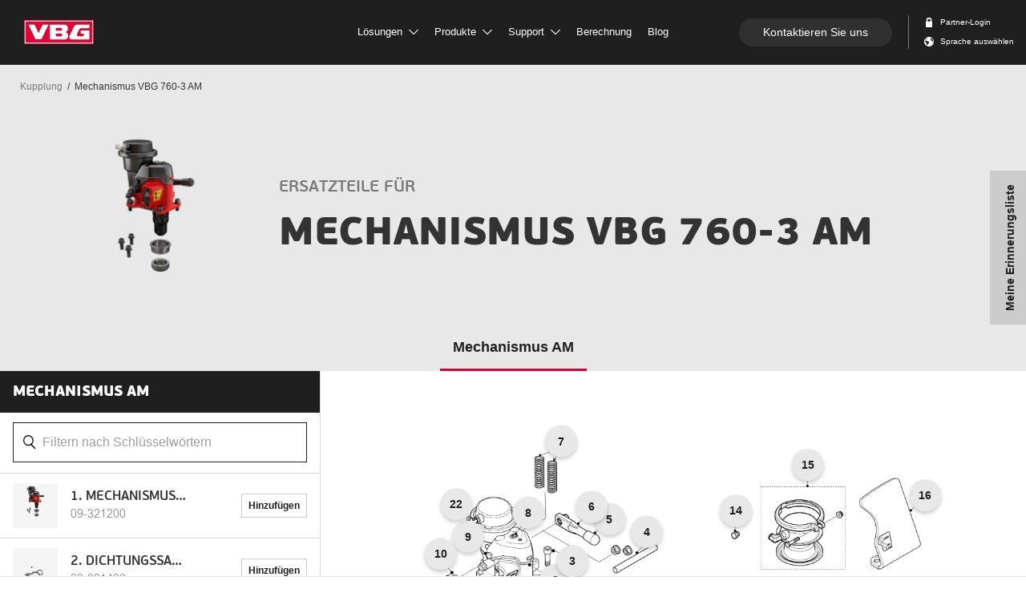

--- FILE ---
content_type: text/html; charset=utf-8
request_url: https://www.vbg.eu/de/produkte/ersatzteile/kupplung/mechanismus-vbg-760-3-am/
body_size: 111967
content:


<!doctype html>
<html lang="de" class="spare-parts-page ">
<head>

<meta charset="utf-8" />
<meta http-equiv="X-UA-Compatible" content="IE=10" />
<meta name="viewport" content="width=device-width, initial-scale=1.0" />

    <meta property="og:site_name" content="VBG" />
    <meta property="og:title" content="Mechanismus VBG 760-3 AM" />
        <meta property="og:image" content="/globalassets/inriver/resources/vbg-760-3_am-mekanism_09-321200_p1.png?v=1707732556"/>


<link rel="apple-touch-icon" sizes="180x180" href="/ContentAssets/VBG/img/favicons/apple-touch-icon.png">
<link rel="icon" type="image/png" href="/ContentAssets/VBG/img/favicons/favicon-32x32.png" sizes="32x32">
<link rel="icon" type="image/png" href="/ContentAssets/VBG/img/favicons/favicon-16x16.png" sizes="16x16">
<link rel="manifest" href="/ContentAssets/VBG/img/favicons/manifest.json">
<link rel="mask-icon" href="/ContentAssets/VBG/img/favicons/safari-pinned-tab.svg" color="#5bbad5">
<meta name="theme-color" content="#ffffff">

<script src="//ajax.googleapis.com/ajax/libs/jquery/3.3.1/jquery.min.js"></script>

<link href="/dist/VBG/css/vbg.bundle.css?v=ff76ccbe26c1fbe5049929028a4791ad" rel="stylesheet" />
<link href="//cdn2.hubspot.net/hubfs/2640104/Assets/hubspot-forms/hubspot-forms.css" rel="stylesheet" />

<script id="CookieConsent" src="https://policy.app.cookieinformation.com/uc.js"
        data-culture="de" data-gcm-version="2.0" type="text/javascript"></script>
<link href="/de/produkte/ersatzteile/kupplung/mechanismus-vbg-760-3-am/" rel="canonical" />

<link href="/sv/produkter/reservdelar/koppling/mekanism-vbg-760-3-am/" hreflang="sv" rel="alternate" /><link href="/da/produkter/reservedele/kobling/mekanisme-vbg-760-3-am/" hreflang="da" rel="alternate" /><link href="/de/produkte/ersatzteile/kupplung/mechanismus-vbg-760-3-am/" hreflang="de" rel="alternate" /><link href="/en/products/spare-parts/coupling/mechanism-vbg-760-3-am/" hreflang="en" rel="alternate" /><link href="/fi/tuotteet/varaosat/kytkin/mekanismi-vbg-760-3-am/" hreflang="fi" rel="alternate" /><link href="/no/produkter/reservedeler/kobling/mekanisme-vbg-760-3-am/" hreflang="no" rel="alternate" />
    <title>Mechanismus VBG 760-3 AM | VBG</title>
    
    <link href="/dist/VBG/css/vbg.spare-parts.bundle.css?v=c302fd0b55c4f597e47f4f4194cc7301" rel="stylesheet" />


        <script>
        (function (w, d, s, l, i) {
            w[l] = w[l] || []; w[l].push({ 'gtm.start': new Date().getTime(), event: 'gtm.js' });
            var f = d.getElementsByTagName(s)[0],
                j = d.createElement(s), dl = l != 'dataLayer' ? '&l=' + l : ''; j.async = true; j.src =
                    'https://www.googletagmanager.com/gtm.js?id=' + i + dl; f.parentNode.insertBefore(j, f);
        })(window, document, 'script', 'dataLayer', 'GTM-KNKKNB5');</script>
    

    <meta name="facebook-domain-verification" content="qthr2oc2ca5ek88i13r3umsf8mbh8y" />

</head>
<body class="  preload">
    <noscript><iframe src="https://www.googletagmanager.com/ns.html?id=GTM-KNKKNB5" height="0" width="0" style="display:none;visibility:hidden"></iframe></noscript>



<nav id="top-menu" class="navbar navbar-fixed-top">
    <div class="menu-container">

        <div class="navbar-header">
            <div class="navbar-back">
                <a href="#" class="navbar-back-link">
                    <span class="navbar-back-icon"></span>
                </a>
            </div>
            <div class="navbar-heading">
                <span class="navbar-heading-logo">
                    <a href="/de/" class="logo-link">
                        <img src="/ContentAssets/VBG/img/vbg-logo.svg" alt="VBG logo"/>
                    </a>
                </span>
            </div>

            <div class="navbar-action">
                <a href="#" id="mobile-menu-btn" class="mobile-nav-trigger" data-target="#navbar-collapse" aria-expanded="false" aria-controls="navbar">
                    <span class="mobile-icon">
                        <span class="line line-1"></span>
                        <span class="line line-2"></span>
                        <span class="line line-3"></span>
                    </span>
                    <span class="sr-only">Toggle navigation</span>
                </a>
            </div>

        </div>

        <div class="navbar-collapse-wrapper">


            <div id="navbar-collapse" class="navbar-collapse collapse">

                <div class="dropdown-menu-backdrop"></div>

                <ul class="nav navbar-nav">
                                    <li class="dropdown " data-index="0">
                                    <a href="#" class="dropdown-toggle " data-toggle="dropdown" role="button" target="_self">
                                        L&#246;sungen
                                            <span class="svg-icon">
                                                <svg>
                                                    <use xlink:href="#dropdown-arrow"></use>
                                                </svg>
                                            </span>
                                    </a>
                                    <div class="dropdown-menu ">

                                        <div class="dropdown-menu-inner container">

                                                <div class="menu-header">
                                                    <h2 class="title">L&#246;sungen</h2>
                                                    <span class="menu-close svg-icon">
                                                        <svg>
                                                            <use xlink:href="#close"></use>
                                                        </svg>
                                                    </span>
                                                </div>

                                            <div class="dropdown-main-container menu-category-boxes">
                                                <div class="menu-items">
                                                        <div class="menu-item  ">
                                                            <a href="/de/losungen/">
                                                                <div class="menu-image" data-src="/imagevault/publishedmedia/u7x3adb8a5z0vhk13on2/L-sningar-helhet.svg?preset=small" data-alt=""></div>
                                                                <p class="menu-text">L&#246;sungen mit ganzheitlichem Ansatz</p>
                                                            </a>
                                                        </div>
                                                        <div class="menu-item  ">
                                                            <a href="/de/losungen/nachhaltige-transporte/" target="_self">
                                                                <div class="menu-image" data-src="/imagevault/publishedmedia/2139yxibtv33ljh14w2u/P-byggare-1.svg?preset=small" data-alt=""></div>
                                                                <p class="menu-text">Nachhaltige Transporte</p>
                                                            </a>
                                                        </div>
                                                        <div class="menu-item  ">
                                                            <a href="/de/losungen/fur-aufbauhersteller/" target="_self">
                                                                <div class="menu-image" data-src="/imagevault/publishedmedia/apvj8axm8whp5kfovoi7/P-byggare.svg?preset=small" data-alt=""></div>
                                                                <p class="menu-text">F&#252;r Aufbauhersteller</p>
                                                            </a>
                                                        </div>
                                                        <div class="menu-item  ">
                                                            <a href="/de/losungen/fur-fahrer/" target="_self">
                                                                <div class="menu-image" data-src="/imagevault/publishedmedia/5u4dpqvokj0eeu5m6357/F-rare.svg?preset=small" data-alt=""></div>
                                                                <p class="menu-text">F&#252;r Fahrer</p>
                                                            </a>
                                                        </div>
                                                        <div class="menu-item  ">
                                                            <a href="/de/losungen/was-andere-dazu-sagen/" target="_self">
                                                                <div class="menu-image" data-src="/imagevault/publishedmedia/fvh0h915kt30gka9b93l/Kundber-ttelser.svg?preset=small" data-alt=""></div>
                                                                <p class="menu-text">Kundengeschichten</p>
                                                            </a>
                                                        </div>
                                                                                                    </div>
                                            </div>
                                        </div>

                                    </div>
                                </li>
                                    <li class="dropdown " data-index="1">
                                    <a href="#" class="dropdown-toggle products-link" data-toggle="dropdown" role="button" target="_self">
                                        Produkte
                                            <span class="svg-icon">
                                                <svg>
                                                    <use xlink:href="#dropdown-arrow"></use>
                                                </svg>
                                            </span>
                                    </a>
                                    <div class="dropdown-menu product-dropdown-menu">

                                        <div class="dropdown-menu-inner container">



    <div class="searchbox"></div>
    <script type="text/x-template" id="searchbox-template">
        <div class="searchbox-vuecomp">

            <div class="menu-header search-header"
                 @click="focusSearch">

                <h2 class="title">
                    <search-box-input @input="debounceGotInput"
                                      placeholder-template-text="PRODUKT FINDEN ... zum Beispiel:"
                                      clear-button-text="Löschen"
                                      examples="mfc,traversen,db-c7,57mm zugösen"
                                      @keydown="onInputKeyDown"
                                      @keyup="onInputKeyUp"
                                      @focus="onInputFocus"
                                      @blur="onInputBlur" />
                </h2>

                <span class="menu-close svg-icon">
                    <svg><use xlink:href="#close"></use></svg>
                </span>
            </div>

            <div class="searchbox-vuecomp__spinner" v-if="isSearching">
                <div class="spinner"></div>
            </div>

            <div class="searchbox-vuecomp__noresults theme-white"
                 v-if="!isSearching && filter && (productList == null && categoryList == null)">

                <p class="preamble">Keine Treffer</p>

                <p class="small">Einige Beispiele, wonach Sie suchen können:</p>

                    <ul>
                            <li>mfc</li>
                            <li>traversen</li>
                            <li>db-c7</li>
                            <li>57mm zugösen</li>
                    </ul>

                <a class="button" @click="clearFilter">
                    Von vorn anfangen
                </a>

            </div>

            <div class="dropdown-main-container searchbox-vuecomp__result"
                 :class="{ 'searchbox-vuecomp__result--articles' : isArticleListing }">


                <div class="categories" v-if="categoryList && categoryList.length > 0 && !isArticleListing">
                    <div class="categories-inner">
                        <ul>
                            <li v-for="(category, index) in categoryList"
                                :key="'category-' + index"
                                :id="'resultItem-' + index">
                                <a :href="category.Url">
                                    <div class="product-image" v-if="category.Image"
                                         :style="{ 'background-image': 'url(' + category.Image + ')' }"
                                         :alt="category.Title"></div>
                                    <div class="product-body">
                                        <span class="product-name" v-html="formatWithHighlight(category.Title)"></span>
                                    </div>
                                </a>
                            </li>
                        </ul>
                    </div>
                </div>

                <ul>
                    <li class="searchbox-vuecomp__item" v-for="(product, index) in productList"
                        :key="'product-' + index"
                        :id="'resultItem-' + index"
                        :class="{ 'is-focused' : index === focusIndex }">
                        <a :href="product.ProductUrl">

                            <div class="product-image" v-if="product.ProductMainImage"
                                 :style="{ 'background-image' : 'url(' + product.ProductMainImage +')' }"
                                 :alt="product.ProductName"></div>

                            <div class="product-body">
                                <span class="product-name" v-html="formatWithHighlight(product.ProductName)"></span>
                                <span class="product-desc" v-html="formatWithHighlight(product.ProductDescription)"></span>
                            </div>

                        </a>
                        <div class="product-articles" v-if="product.hasOwnProperty('RelatedItems') && product.RelatedItems != null && (isArticleListing || product.RelatedItems.length > 1)">
                            <ul>
                                <li v-for="article in getFilteredArticles(product.RelatedItems)" :key="article.ItemNumber">
                                    <a :href="getArticleUrl(article, product)">
                                        <span class="article-number" v-html="formatWithHighlight(getFilteredArticleNumber(article))"></span>
                                        <span class="article-name truncate"
                                              :title="article.ItemShortName ? article.ItemShortName : article.ItemName"
                                              v-html="truncate(formatWithHighlight(article.ItemShortName ? article.ItemShortName : article.ItemName))"></span>
                                    </a>
                                </li>
                            </ul>
                        </div>
                        <div class="badges-container" v-if="product.Badges">
                            <span v-for="badge in product.Badges" :class="badge.Name.toLowerCase()">
                                {{ badge.TranslatedName }}
                            </span>
                        </div>
                    </li>
                </ul>

            </div>

        </div>
    </script>

                                            <div class="dropdown-main-container menu-category-boxes">
                                                <div class="menu-items">
                                                        <div class="menu-item  ">
                                                            <a href="/de/produkte/kupplungen/">
                                                                <div class="menu-image" data-src="/globalassets/menybilder/vbg-795vr-3-pa_l-l.png?v=1632122430&amp;preset=small" data-alt=""></div>
                                                                <p class="menu-text">Kupplungen
</p>
                                                            </a>
                                                        </div>
                                                        <div class="menu-item  ">
                                                            <a href="/de/produkte/vbg-driver-assist/">
                                                                <div class="menu-image" data-src="/globalassets/menybilder/menu-driver-assist.jpg?v=1652191373&amp;preset=small" data-alt=""></div>
                                                                <p class="menu-text">VBG Driver Assist</p>
                                                            </a>
                                                        </div>
                                                        <div class="menu-item  ">
                                                            <a href="/de/produkte/quertragersysteme/">
                                                                <div class="menu-image" data-src="/globalassets/menybilder/dragbalkmeny2.jpg?v=1526977473&amp;preset=small" data-alt=""></div>
                                                                <p class="menu-text">Quertr&#228;gersysteme
</p>
                                                            </a>
                                                        </div>
                                                        <div class="menu-item  ">
                                                            <a href="/de/produkte/unterfahrschutz/">
                                                                <div class="menu-image" data-src="/globalassets/menybilder/u-skydd_produktvaljare.png?v=1662447913&amp;preset=small" data-alt=""></div>
                                                                <p class="menu-text">Unterfahrschutz
</p>
                                                            </a>
                                                        </div>
                                                        <div class="menu-item  ">
                                                            <a href="/de/produkte/zugdeichseln-/">
                                                                <div class="menu-image" data-src="/globalassets/menybilder/dragstangmeny2.jpg?v=1527153014&amp;preset=small" data-alt=""></div>
                                                                <p class="menu-text">Zugdeichseln 
</p>
                                                            </a>
                                                        </div>
                                                        <div class="menu-item  ">
                                                            <a href="/de/produkte/zugosen/">
                                                                <div class="menu-image" data-src="/globalassets/dragogla/dragoglamenu.jpg?v=1525696242&amp;preset=small" data-alt=""></div>
                                                                <p class="menu-text">Zug&#246;sen
</p>
                                                            </a>
                                                        </div>
                                                        <div class="menu-item  ">
                                                            <a href="/de/produkte/weiteres-sortiment/">
                                                                <div class="menu-image" data-src="/globalassets/menybilder/tillbehormeny2.jpg?v=1526997631&amp;preset=small" data-alt=""></div>
                                                                <p class="menu-text">Weiteres Sortiment
</p>
                                                            </a>
                                                        </div>
                                                        <div class="menu-item  ">
                                                            <a href="/de/produktubersicht/">
                                                                <div class="menu-image" data-src="/imagevault/publishedmedia/ft5bo6n69m9whjj5qm6y/vbg-menu-system.jpg?preset=small" data-alt=""></div>
                                                                <p class="menu-text">Ganzes System ansehen</p>
                                                            </a>
                                                        </div>
                                                                                                            <div class="menu-item menu-item--sparepart  ">
                                                            <a href="/de/produkte/ersatzteile/">
                                                                <div class="menu-image" data-src="/globalassets/menybilder/spare-parts-menu-2.jpg?v=1646642366&amp;preset=small" data-alt=""></div>
                                                                <p class="menu-text">Ersatzteile</p>
                                                            </a>
                                                        </div>
                                                </div>
                                                    <div class="sparepart-item  ">
                                                        <div class="menu-item menu-item--sparepart">
                                                            <div class="menu-image" data-src="/globalassets/menybilder/spare-parts-menu-2.jpg?v=1646642366&amp;preset=small" data-alt=""></div>
                                                            <div class="menu-text-container">
                                                                <p class="menu-text">Ersatzteile</p>
                                                                <p class="menu-description">Hier finden Sie die ben&#246;tigten Ersatzteile.</p>
                                                                <a class="cta_button primary" href="/de/produkte/ersatzteile/">Ersatzteile</a>
                                                            </div>
                                                        </div>
                                                    </div>
                                            </div>
                                        </div>

                                    </div>
                                </li>
                                    <li class="dropdown " data-index="2">
                                    <a href="#" class="dropdown-toggle " data-toggle="dropdown" role="button" target="_self">
                                        Support
                                            <span class="svg-icon">
                                                <svg>
                                                    <use xlink:href="#dropdown-arrow"></use>
                                                </svg>
                                            </span>
                                    </a>
                                    <div class="dropdown-menu ">

                                        <div class="dropdown-menu-inner container">

                                                <div class="menu-header">
                                                    <h2 class="title">Support</h2>
                                                    <span class="menu-close svg-icon">
                                                        <svg>
                                                            <use xlink:href="#close"></use>
                                                        </svg>
                                                    </span>
                                                </div>

                                            <div class="dropdown-main-container menu-category-boxes">
                                                <div class="menu-items">
                                                        <div class="menu-item  ">
                                                            <a href="/de/support/">
                                                                <div class="menu-image" data-src="/imagevault/publishedmedia/2yv841kxf1zw7gqhbsbn/Service.svg?preset=small" data-alt=""></div>
                                                                <p class="menu-text">Support</p>
                                                            </a>
                                                        </div>
                                                        <div class="menu-item  ">
                                                            <a href="/de/support/rucksendungen-und-reklamationen/" target="_self">
                                                                <div class="menu-image" data-src="/imagevault/publishedmedia/dsyjjfa4bgxm4397imm9/Returer.svg?preset=small" data-alt=""></div>
                                                                <p class="menu-text">R&#252;cksendungen und Reklamationen</p>
                                                            </a>
                                                        </div>
                                                        <div class="menu-item  ">
                                                            <a href="/de/support/wartungsrichtlinien/" target="_self">
                                                                <div class="menu-image" data-src="/imagevault/publishedmedia/dy5z3mo5pwljlke283ks/Riktlinjer.svg?preset=small" data-alt=""></div>
                                                                <p class="menu-text">Wartungsrichtlinien</p>
                                                            </a>
                                                        </div>
                                                        <div class="menu-item  ">
                                                            <a href="/de/support/qualitat-und-umwelt/" target="_self">
                                                                <div class="menu-image" data-src="/imagevault/publishedmedia/9mcef176c2807rmrrfnk/Kvalite.svg?preset=small" data-alt=""></div>
                                                                <p class="menu-text">Qualit&#228;t und Umwelt</p>
                                                            </a>
                                                        </div>
                                                        <div class="menu-item  ">
                                                            <a href="/de/support/haufig-gefragt/" target="_self">
                                                                <div class="menu-image" data-src="/imagevault/publishedmedia/fhvf37ms8x5kw19s2b6j/Vanliga-fragor.svg?preset=small" data-alt=""></div>
                                                                <p class="menu-text">H&#228;ufig gefragt</p>
                                                            </a>
                                                        </div>
                                                                                                    </div>
                                            </div>
                                        </div>

                                    </div>
                                </li>
                                    <li class=" " data-index="3">
                                    <a href="/de/berechnung/" class="dropdown-toggle " data-toggle="dropdown" role="button" target="_self">
                                        Berechnung
                                    </a>
                                    <div class="dropdown-menu ">

                                        <div class="dropdown-menu-inner container">

                                                <div class="menu-header">
                                                    <h2 class="title">Berechnung</h2>
                                                    <span class="menu-close svg-icon">
                                                        <svg>
                                                            <use xlink:href="#close"></use>
                                                        </svg>
                                                    </span>
                                                </div>

                                            <div class="dropdown-main-container menu-category-boxes">
                                                <div class="menu-items">
                                                                                                    </div>
                                            </div>
                                        </div>

                                    </div>
                                </li>
                                    <li class=" " data-index="4">
                                    <a href="https://blog.vbg.eu/en" class="dropdown-toggle " data-toggle="dropdown" role="button" target="">
                                        Blog
                                    </a>
                                    <div class="dropdown-menu ">

                                        <div class="dropdown-menu-inner container">

                                                <div class="menu-header">
                                                    <h2 class="title">Blog</h2>
                                                    <span class="menu-close svg-icon">
                                                        <svg>
                                                            <use xlink:href="#close"></use>
                                                        </svg>
                                                    </span>
                                                </div>

                                            <div class="dropdown-main-container menu-category-boxes">
                                                <div class="menu-items">
                                                                                                    </div>
                                            </div>
                                        </div>

                                    </div>
                                </li>

                </ul>


                <div class="navbar-right">
                        <a class="cta_button rounded contact_button" href="/de/kontaktieren-sie-uns/">Kontaktieren Sie uns</a>
                    <ul class="nav navbar-nav">
                            <li class="icon-link svg-icon ">
                                    <a id="login-link" href="/de/extranat/">
                                        <svg version="1.1" viewBox="0 0 10.2 10.2">
  <g transform="translate(1.6 .044444)" fill="none" fill-rule="evenodd">
    <g transform="translate(-1302,-26)" fill="#4a4a4a">
      <g transform="translate(29,18)">
        <path d="m1275.1 10.022c0-0.37141 0.3136-0.67407 0.7-0.67407h1.4c0.3857 0 0.7 0.30266 0.7 0.67407v2.0222h-2.8v-2.0222zm4.2 2.0222v-2.0222c0-1.1149-0.9429-2.0222-2.1-2.0222h-1.4c-1.1578 0-2.1 0.9073-2.1 2.0222v2.0222h-0.175c-0.2884 0-0.525 0.22784-0.525 0.50556v5.0556c0 0.27772 0.2366 0.50556 0.525 0.50556h5.95c0.2877 0 0.525-0.22784 0.525-0.50556v-5.0556c0-0.27772-0.2373-0.50556-0.525-0.50556h-0.175z"/>
      </g>
    </g>
  </g>
</svg>
                                        <span>Partner-Login</span>
                                    </a>
                            </li>
                                                    <li class="icon-link svg-icon">
                                <a id="lang-selector-link" href="#">
                                    <?xml version="1.0" encoding="UTF-8" standalone="no"?>
<svg width="10px" height="10px" viewBox="0 0 10 10" version="1.1" xmlns="http://www.w3.org/2000/svg" xmlns:xlink="http://www.w3.org/1999/xlink">
    <defs></defs>
    <g id="Components" stroke="none" stroke-width="1" fill="none" fill-rule="evenodd">
        <g id="Navigation" transform="translate(-1300.000000, -48.000000)" fill="#4A4A4A">
            <g id="Group-3" transform="translate(29.000000, 18.000000)">
                <path d="M1278.8125,33.990625 C1278.58,33.9175 1278.36063,33.789375 1278.17625,33.605 C1277.56625,32.995 1277.56625,32.005625 1278.17625,31.395 C1278.2175,31.35375 1278.26,31.31625 1278.30437,31.280625 C1279.54688,32.0525 1280.375,33.429375 1280.375,35 C1280.375,35.81 1280.15438,36.56875 1279.77063,37.219375 C1279.93125,36.179375 1279.87188,35.34625 1279.78063,34.7925 C1279.62625,34.2725 1279.4925,34.221875 1278.8125,33.990625 Z M1276,36.25 L1273.76688,38.7625 C1273.67563,38.708125 1273.58687,38.65125 1273.5,38.590625 L1273.5,36.5625 L1272.25,35.625 L1272.25,34.0625 C1272.25,33.89 1272.39,33.75 1272.5625,33.75 L1273.5,33.75 C1273.5,33.75 1274.4375,35 1276,35.3125 L1276,36.25 Z M1274.4375,31.25 L1272.875,32.8125 L1272.21062,32.8125 C1272.71,31.949375 1273.49562,31.273125 1274.4375,30.9125 L1274.4375,31.25 Z M1271,35 C1271,37.76125 1273.23875,40 1276,40 C1278.76125,40 1281,37.76125 1281,35 C1281,32.23875 1278.76125,30 1276,30 C1273.23875,30 1271,32.23875 1271,35 Z" id="Fill-1"></path>
            </g>
        </g>
    </g>
</svg>
                                        <span>Sprache ausw&#228;hlen</span>
                                </a>
                            </li>
                    </ul>
                </div>

            </div>


        </div>

    </div>
</nav>

    <div id="main-content">
        




<div class="container-fluid">
    <div class="row">
        <div class="col-12">
            



<nav class="breadcrumbs">
    <ul aria-label="breadcrumb" role="navigation">
            <li>
            <a href="/de/produkte/ersatzteile/kupplung/">Kupplung</a>
    </li>
    <li class="selected">
            <span>Mechanismus VBG 760-3 AM</span>
    </li>

    </ul>
</nav>
        </div>
    </div>
</div>

<article id="product-main" class="block container block--spare-parts-hero">
    <div class="row">
        <div class="leftcol col-md-3">
            <div class="product-images">
                <img src="/globalassets/inriver/resources/vbg-760-3_am-mekanism_09-321200_p1.png?v=1707732556&amp;preset=medium" alt="VBG 760-3_AM mekanism_09-321200_P1.png">
            </div>
        </div>
        <div class="rightcol col-md-9">
            <div class="product-info">
                <h3 class="sub-header c-steel">Ersatzteile f&#252;r</h3>
                <h1>Mechanismus VBG 760-3 AM</h1>
                <div class="product-desc">
                    
                </div>
            </div>
        </div>
    </div>
</article>
<div class="SPViewer">
    <div class="SPViewer-tabs">
        <div class="ScrollContainer">
            <ul>
            </ul>
        </div>
    </div>
    <div class="SPViewer-main">
        <div class="SPViewer-mapContainer"></div>
        <div class="SPViewer-sidebar">
            <div class="SPViewer-sidebarInner">
                <div class="SPViewer-list">
                    <div class="SPViewer-listHeader">
                        <h2 class="active-map-title truncate"></h2>
                        <a href="#" class="hide-sidebar" role="button">
                            &times;
                        </a>
                    </div>
                    <div class="SPViewer-filterNoResults">
                        <p>
                            Keine Treffer.
                            <a href="#" class="js-clear-filter">Leeren</a>
                        </p>
                    </div>
                    <div class="SPViewer-filter">
                        <input type="search" placeholder="Filtern nach Schl&#252;sselw&#246;rtern" class="search-input">
                    </div>
                    <ul class="SPViewer-itemContainer"></ul>
                </div>
            </div>
        </div>
    </div>
    <div class="SPVModal-mask"></div>
    <div class="SPVModal has-image has-resources">
        <div class="SPVModal-container">
            <a href="#" role="button" class="SPVModal-close close-modal"></a>
            <div class="SPVModal-inner d-flex"></div>
        </div>
    </div>
</div>




    </div>


<div class="svgicons-container">
    <svg id="link-arrow" x="0px" y="0px" width="21px" height="16px" viewBox="0 0 21 16" version="1.1" xmlns="http://www.w3.org/2000/svg" xmlns:xlink="http://www.w3.org/1999/xlink">
  <defs></defs>
  <g id="Page-1" stroke="none" stroke-width="1" fill="none" fill-rule="evenodd">
    <g id="link-arrow" transform="translate(0.000000, 2.000000)" stroke="currentColor" stroke-width="2">
      <path d="M13.661111,0 C13.661111,0 16.5246438,3.01526355 17.9564102,4.52289533 C18.4257643,5.01711919 18.8951183,5.51134304 19.3644724,6.0055669 L13.734565,12" id="Path-68" stroke-linecap="square"></path>
      <path d="M19.1722221,6 L-1.11e-07,6" id="Line"></path>
    </g>
  </g>
</svg>
    <svg id="link-download" width="16px" height="21px" viewBox="0 0 16 21" version="1.1" xmlns="http://www.w3.org/2000/svg" xmlns:xlink="http://www.w3.org/1999/xlink">
  <defs></defs>
  <g id="Components" stroke="none" stroke-width="1" fill="none" fill-rule="evenodd">
    <g id="Support" transform="translate(-365.000000, -1162.000000)" stroke-width="2" stroke="currentColor">
      <g id="Group-3" transform="translate(366.000000, 1162.000000)">
        <g id="Group-6">
          <path d="M4.14831931,7.51279181 C4.14831931,7.51279181 7.0118521,10.5280554 8.44361849,12.0356871 C8.91297256,12.529911 9.38232663,13.0241348 9.85168069,13.5183587 L4.22177328,19.5127918" id="Path-68" stroke-linecap="square" transform="translate(7.000000, 13.512792) rotate(90.000000) translate(-7.000000, -13.512792) "></path>
          <path d="M15.1722222,9 L-1,9" id="Line" transform="translate(7.500000, 8.500000) rotate(90.000000) translate(-7.500000, -8.500000) "></path>
          <path d="M7,27 L7,13" id="Line" transform="translate(7.000000, 20.000000) rotate(90.000000) translate(-7.000000, -20.000000) "></path>
        </g>
      </g>
    </g>
  </g>
</svg>
    <?xml version="1.0" encoding="UTF-8" standalone="no"?>
<svg id="close" width="15px" height="15px" viewBox="0 0 15 15" version="1.1" xmlns="http://www.w3.org/2000/svg" xmlns:xlink="http://www.w3.org/1999/xlink">
    <defs></defs>
    <g id="Components" stroke="none" stroke-width="1" fill="none" fill-rule="evenodd">
        <g id="Navigation" transform="translate(-1286.000000, -124.000000)" fill="currentColor">
            <g id="Group" transform="translate(1286.000000, 124.000000)">
                <rect id="Rectangle-15-Copy-4" transform="translate(7.182170, 7.182170) rotate(45.000000) translate(-7.182170, -7.182170) " x="-2.26066642" y="6.46788408" width="18.8856724" height="1.42857143"></rect>
                <rect id="Rectangle-15-Copy-5" transform="translate(7.182170, 7.182170) scale(-1, 1) rotate(45.000000) translate(-7.182170, -7.182170) " x="-2.26066642" y="6.46788408" width="18.8856724" height="1.42857143"></rect>
            </g>
        </g>
    </g>
</svg>
    <?xml version="1.0" encoding="UTF-8" standalone="no"?>
<svg id="back" width="10px" height="16px" viewBox="0 0 10 16" version="1.1" xmlns="http://www.w3.org/2000/svg" xmlns:xlink="http://www.w3.org/1999/xlink">
    <defs></defs>
    <g stroke="none" stroke-width="1" fill="none" fill-rule="evenodd" stroke-linecap="square">
        <g transform="translate(-1269.000000, -1353.000000)" stroke="currentColor" stroke-width="2">
            <path d="M1271.14832,1354.85168 C1271.14832,1354.85168 1274.01185,1357.86694 1275.44362,1359.37458 C1275.91297,1359.8688 1276.38233,1360.36302 1276.85168,1360.85725 L1271.22177,1366.85168" id="Path-68-Copy-3" transform="translate(1274.000000, 1360.851681) scale(-1, -1) translate(-1274.000000, -1360.851681) "></path>
        </g>
    </g>
</svg>
    <?xml version="1.0" encoding="UTF-8" standalone="no"?>
<svg id="dropdown-arrow" width="12px" height="7px" viewBox="0 0 12 7" version="1.1" xmlns="http://www.w3.org/2000/svg" xmlns:xlink="http://www.w3.org/1999/xlink">
    <defs></defs>
    <g stroke="none" stroke-width="1" fill="none" fill-rule="evenodd">
        <g id="Kontakt" transform="translate(-385.000000, -326.000000)" fill="currentColor">
            <polygon id="Page-1" points="396.25 326 391 331.444444 385.75 326 385 326.777778 391 333 397 326.777778"></polygon>
        </g>
    </g>
</svg>
    <?xml version="1.0" encoding="UTF-8" standalone="no"?>
<svg id="plus" width="14px" height="14px" viewBox="0 0 14 14" version="1.1" xmlns="http://www.w3.org/2000/svg" xmlns:xlink="http://www.w3.org/1999/xlink">
    <defs></defs>
    <g id="Components" stroke="none" stroke-width="1" fill="none" fill-rule="evenodd">
        <g id="Återförsäljare-Copy-2" transform="translate(-199.000000, -1565.000000)" stroke-width="2" stroke="currentColor">
            <g id="Group-5" transform="translate(47.000000, 1222.000000)">
                <g id="Group-2" transform="translate(1.000000, 0.000000)">
                    <g id="Group" transform="translate(151.000000, 343.000000)">
                        <g id="Group-9">
                            <path d="M14,7 L0,7" id="Line-Copy"></path>
                            <path d="M7,0 L7,14" id="Line-Copy-2"></path>
                        </g>
                    </g>
                </g>
            </g>
        </g>
    </g>
</svg>
    <?xml version="1.0" encoding="UTF-8" standalone="no"?>
<svg  id="minus" width="14px" height="2px" viewBox="0 0 14 2" version="1.1" xmlns="http://www.w3.org/2000/svg" xmlns:xlink="http://www.w3.org/1999/xlink">
    <defs></defs>
    <g id="Components" stroke="none" stroke-width="1" fill="none" fill-rule="evenodd">
        <g id="Återförsäljare-Copy-2" transform="translate(-199.000000, -1571.000000)" stroke-width="2" stroke="currentColor">
            <g id="Group-5" transform="translate(47.000000, 1222.000000)">
                <g id="Group-2" transform="translate(1.000000, 0.000000)">
                    <g id="Group" transform="translate(151.000000, 343.000000)">
                        <g id="Group-9">
                            <path d="M14,7 L0,7" id="Line-Copy"></path>
                        </g>
                    </g>
                </g>
            </g>
        </g>
    </g>
</svg>
    <svg id="tooltip" width="24px" height="24px" viewBox="0 0 24 24" version="1.1" xmlns="http://www.w3.org/2000/svg" xmlns:xlink="http://www.w3.org/1999/xlink">
  <defs></defs>
  <g stroke="none" stroke-width="1" fill="none" fill-rule="evenodd">
    <circle stroke="#CCCCCC" stroke-linecap="square" cx="12" cy="12" r="11"></circle>
    <path d="M12.4003906,13.7851562 L10.90625,13.7851562 C10.9023437,13.5703114 10.9003906,13.4394534 10.9003906,13.3925781 C10.9003906,12.9082007 10.9804679,12.5097672 11.140625,12.1972656 C11.3007821,11.8847641 11.6210913,11.5332051 12.1015625,11.1425781 C12.5820337,10.7519512 12.8691402,10.4960944 12.9628906,10.375 C13.1074226,10.1835928 13.1796875,9.9726574 13.1796875,9.7421875 C13.1796875,9.4218734 13.0517591,9.14746208 12.7958984,8.91894531 C12.5400378,8.69042854 12.1953147,8.57617188 11.7617188,8.57617188 C11.3437479,8.57617188 10.994142,8.69531131 10.7128906,8.93359375 C10.4316392,9.17187619 10.2382818,9.53515381 10.1328125,10.0234375 L8.62109375,9.8359375 C8.66406271,9.13671525 8.9619113,8.54297119 9.51464844,8.0546875 C10.0673856,7.56640381 10.7929643,7.32226562 11.6914062,7.32226562 C12.6367235,7.32226562 13.3886691,7.56933347 13.9472656,8.06347656 C14.5058622,8.55761966 14.7851562,9.13280922 14.7851562,9.7890625 C14.7851562,10.1523456 14.6826182,10.4960921 14.4775391,10.8203125 C14.2724599,11.1445329 13.8339877,11.5859347 13.1621094,12.1445312 C12.8144514,12.4335952 12.5986332,12.6660147 12.5146484,12.8417969 C12.4306636,13.017579 12.3925781,13.332029 12.4003906,13.7851562 Z M10.90625,16 L10.90625,14.3535156 L12.5527344,14.3535156 L12.5527344,16 L10.90625,16 Z" id="?-copy" fill="#787878"></path>
  </g>
</svg>
    <svg id="breadcrumb-arrow" viewBox="0 0 8 13" version="1.1" xmlns="http://www.w3.org/2000/svg" xmlns:xlink="http://www.w3.org/1999/xlink">
  <defs></defs>
  <g id="Page-1" stroke="none" stroke-width="1" fill="none" fill-rule="evenodd">
    <g id="breadcrumb-arrow" transform="translate(4.000000, 6.500000) scale(-1, 1) rotate(90.000000) translate(-4.000000, -6.500000) translate(-2.000000, 3.000000)" fill-rule="nonzero" fill="#000000">
      <polygon id="Page-1" points="11.25 0 6 5.444444 0.75 0 0 0.777778 6 7 12 0.777778"></polygon>
    </g>
  </g>
</svg>
    <svg id="trashcan"  fill="none" version="1.1" viewBox="0 0 14 18" xmlns="http://www.w3.org/2000/svg">
    <g fill="currentColor">
        <path d="m0 1.5915h4.1091c0.43949 0 0.79577-0.35628 0.79577-0.79577 0-0.43949 0.35627-0.79577 0.79577-0.79577h2.5987c0.43949 0 0.79577 0.35628 0.79577 0.79577 0 0.43949 0.35631 0.79577 0.7958 0.79577h4.1091v2.4085h-14v-2.4085z"/>
        <path d="m0.66669 4.6667h12.5l-1.4858 13.333h-9.5284m9.069-11.851h-1.244l-0.72765 10.825h0.94825l1.0234-10.825zm-3.7479 0.00928h-1.244l0.16333 10.823h0.94823l0.1324-10.823zm-3.7478 0.08571h-1.244l1.0543 10.803h0.94823l-0.75859-10.803z"/>
    </g>
</svg>

</div>


    <footer class="footer footer-primary">
        <div class="container">
            <div class="row">
                <div class="col-xs-12 col-md-3">

                    <h3>Wer wir sind</h3>

                        <ul>
                                <li>
                                    <a href="/de/losungen/">L&#246;sungen</a>
                                </li>
                                <li>
                                    <a href="/de/produktubersicht/">Sehen Sie das gesamte System</a>
                                </li>
                                <li>
                                    <a href="http://blog.vbg.eu/de/haufig-gefragt">FAQ</a>
                                </li>
                                <li>
                                    <a href="/de/losungen/was-andere-dazu-sagen/">Was andere dazu sagen</a>
                                </li>
                                <li>
                                    <a href="/de/support/">Support</a>
                                </li>
                                <li>
                                    <a href="https://blog.vbg.eu/en">Blog</a>
                                </li>
                        </ul>

                </div>
                <div class="col-xs-12 col-md-4">

                    <h3 class="icon-contact">WIE K&#214;NNEN WIR BEHILFLICH SEIN?</h3>

                        <ul>
                                <li>
                                    <a href="/de/kontaktieren-sie-uns/ich-mochte-kaufen/">Ich m&#246;chte kaufen</a>
                                </li>
                                <li>
                                    <a href="/de/kontaktieren-sie-uns/ich-benotige-ersatzteile/">Ich ben&#246;tige Ersatzteile</a>
                                </li>
                                <li>
                                    <a href="/de/kontaktieren-sie-uns/ich-benotige-technischen-support/">Ich ben&#246;tige technischen Support</a>
                                </li>
                                <li>
                                    <a href="/de/kontaktieren-sie-uns/andere-fragen/">Andere Fragen</a>
                                </li>
                                <li>
                                    <a href="https://www.vbggroup.com/en/vte-suppliers">Lieferanteninformationen</a>
                                </li>
                        </ul>

                </div>
                <div class="socialmedia-column col-xs-12 col-md-5">

                    <h3>Folgen Sie uns</h3>

    <dl class="socialmedia-list">
                <a href="https://www.facebook.com/VBGCouplingSystemsEngland" title="Facebook" class="socialmedia-link svg-icon">
                    <?xml version="1.0" encoding="UTF-8" standalone="no"?>
<svg width="32px" height="32px" viewBox="0 0 32 32" version="1.1" xmlns="http://www.w3.org/2000/svg" xmlns:xlink="http://www.w3.org/1999/xlink">
    <defs></defs>
    <g id="Components" stroke="none" stroke-width="1" fill="none" fill-rule="evenodd">
        <g id="Mobile-Footer" transform="translate(-79.000000, -589.000000)" fill="#9B9B9B">
            <g id="Page-1-Copy" transform="translate(32.000000, 589.000000)">
                <g id="Group-3" transform="translate(47.000000, 0.000000)">
                    <path d="M19.428,16.006 L17.186,16.006 L17.186,24 L13.864,24 L13.864,16.006 L12.283,16.006 L12.283,13.182 L13.864,13.182 L13.864,11.354 C13.864,10.045 14.485,8 17.216,8 L19.677,8.01 L19.677,10.752 L17.891,10.752 C17.6,10.752 17.186,10.897 17.186,11.522 L17.186,13.182 L19.719,13.182 L19.428,16.006 Z M16,0 C7.164,0 0,7.164 0,16 C0,24.838 7.164,32 16,32 C24.837,32 32,24.838 32,16 C32,7.164 24.837,0 16,0 L16,0 Z" id="Fill-1"></path>
                </g>
            </g>
        </g>
    </g>
</svg>
                </a>
                <a href="https://www.linkedin.com/company/18235108/" title="LinkedIn" class="socialmedia-link svg-icon">
                    <?xml version="1.0" encoding="UTF-8" standalone="no"?>
<svg width="32px" height="32px" viewBox="0 0 32 32" version="1.1" xmlns="http://www.w3.org/2000/svg" xmlns:xlink="http://www.w3.org/1999/xlink">
    <defs></defs>
    <g id="Components" stroke="none" stroke-width="1" fill="none" fill-rule="evenodd">
        <g id="Mobile-Footer" transform="translate(-175.000000, -589.000000)" fill="#9B9B9B">
            <g id="Page-1-Copy" transform="translate(32.000000, 589.000000)">
                <g id="Group-11" transform="translate(143.000000, 0.000000)">
                    <path d="M24,23.646 L20.57,23.646 L20.57,18.126 C20.57,16.74 20.074,15.792 18.832,15.792 C17.886,15.792 17.32,16.433 17.072,17.048 C16.981,17.269 16.959,17.574 16.959,17.884 L16.959,23.646 L13.53,23.646 C13.53,23.646 13.574,14.296 13.53,13.33 L16.959,13.33 L16.959,14.791 C17.416,14.085 18.23,13.087 20.051,13.087 C22.307,13.087 24,14.56 24,17.73 L24,23.646 Z M9.917,11.919 L9.895,11.919 C8.744,11.919 8,11.126 8,10.136 C8,9.125 8.768,8.353 9.939,8.353 C11.113,8.353 11.836,9.125 11.857,10.136 C11.857,11.126 11.113,11.919 9.917,11.919 L9.917,11.919 Z M8.202,23.646 L11.633,23.646 L11.633,13.33 L8.202,13.33 L8.202,23.646 Z M16,0 C7.163,0 0,7.164 0,16 C0,24.837 7.163,32 16,32 C24.836,32 32,24.837 32,16 C32,7.164 24.836,0 16,0 L16,0 Z" id="Fill-9"></path>
                </g>
            </g>
        </g>
    </g>
</svg>
                </a>
                <a href="https://www.instagram.com/vbgcouplingsystems/" title="Instagram" class="socialmedia-link svg-icon">
                    <svg width="32" height="32" viewBox="0 0 32 32" fill="none" xmlns="http://www.w3.org/2000/svg">
<path d="M19.0625 16C19.0625 17.6914 17.6914 19.0625 16 19.0625C14.3086 19.0625 12.9375 17.6914 12.9375 16C12.9375 14.3086 14.3086 12.9375 16 12.9375C17.6914 12.9375 19.0625 14.3086 19.0625 16Z" fill="#CCCCCC"/>
<path d="M23.1621 10.5815C23.0149 10.1826 22.78 9.82153 22.4749 9.52515C22.1785 9.21997 21.8176 8.98511 21.4185 8.83789C21.0947 8.71216 20.6084 8.5625 19.7126 8.52173C18.7437 8.47754 18.4531 8.46802 16 8.46802C13.5466 8.46802 13.2561 8.47729 12.2874 8.52148C11.3916 8.5625 10.905 8.71216 10.5815 8.83789C10.1824 8.98511 9.82129 9.21997 9.52515 9.52515C9.21997 9.82153 8.98511 10.1824 8.83765 10.5815C8.71191 10.9053 8.56226 11.3918 8.52148 12.2876C8.47729 13.2563 8.46777 13.5469 8.46777 16.0002C8.46777 18.4534 8.47729 18.7439 8.52148 19.7129C8.56226 20.6086 8.71191 21.095 8.83765 21.4187C8.98511 21.8179 9.21973 22.1787 9.5249 22.4751C9.82129 22.7803 10.1821 23.0151 10.5813 23.1624C10.905 23.2883 11.3916 23.438 12.2874 23.4788C13.2561 23.5229 13.5464 23.5322 15.9998 23.5322C18.4534 23.5322 18.7439 23.5229 19.7124 23.4788C20.6082 23.438 21.0947 23.2883 21.4185 23.1624C22.2197 22.8533 22.853 22.22 23.1621 21.4187C23.2878 21.095 23.4375 20.6086 23.4785 19.7129C23.5227 18.7439 23.532 18.4534 23.532 16.0002C23.532 13.5469 23.5227 13.2563 23.4785 12.2876C23.4377 11.3918 23.2881 10.9053 23.1621 10.5815V10.5815ZM16 20.7178C13.3943 20.7178 11.282 18.6057 11.282 16C11.282 13.3943 13.3943 11.2822 16 11.2822C18.6055 11.2822 20.7178 13.3943 20.7178 16C20.7178 18.6057 18.6055 20.7178 16 20.7178ZM20.9043 12.1982C20.2954 12.1982 19.8018 11.7046 19.8018 11.0957C19.8018 10.4868 20.2954 9.99316 20.9043 9.99316C21.5132 9.99316 22.0068 10.4868 22.0068 11.0957C22.0066 11.7046 21.5132 12.1982 20.9043 12.1982Z" fill="#CCCCCC"/>
<path d="M16 0C7.16479 0 0 7.16479 0 16C0 24.8352 7.16479 32 16 32C24.8352 32 32 24.8352 32 16C32 7.16479 24.8352 0 16 0ZM25.1321 19.7878C25.0876 20.7659 24.9321 21.4336 24.7051 22.0181C24.2278 23.2522 23.2522 24.2278 22.0181 24.7051C21.4338 24.9321 20.7659 25.0874 19.7881 25.1321C18.8083 25.1768 18.4954 25.1875 16.0002 25.1875C13.5049 25.1875 13.1921 25.1768 12.2122 25.1321C11.2344 25.0874 10.5664 24.9321 9.98218 24.7051C9.3689 24.4744 8.81372 24.1128 8.35474 23.6453C7.88745 23.1865 7.52588 22.6311 7.29517 22.0181C7.06812 21.4338 6.9126 20.7659 6.86816 19.7881C6.823 18.8081 6.8125 18.4951 6.8125 16C6.8125 13.5049 6.823 13.1919 6.86792 12.2122C6.91235 11.2341 7.06763 10.5664 7.29468 9.98193C7.52539 9.3689 7.88721 8.81348 8.35474 8.35474C8.81348 7.88721 9.3689 7.52563 9.98193 7.29492C10.5664 7.06787 11.2341 6.9126 12.2122 6.86792C13.1919 6.82324 13.5049 6.8125 16 6.8125C18.4951 6.8125 18.8081 6.82324 19.7878 6.86816C20.7659 6.9126 21.4336 7.06787 22.0181 7.29468C22.6311 7.52539 23.1865 7.88721 23.6455 8.35474C24.1128 8.81372 24.4746 9.3689 24.7051 9.98193C24.9324 10.5664 25.0876 11.2341 25.1323 12.2122C25.177 13.1919 25.1875 13.5049 25.1875 16C25.1875 18.4951 25.177 18.8081 25.1321 19.7878V19.7878Z" fill="#CCCCCC"/>
</svg>

                </a>
    </dl>

                </div>
            </div>
        </div>
    </footer>
    <footer class="footer footer-secondary">
        <div class="container">
            <div class="row">
                <div class="col-xs-12">

                    <div class="footer-secondary-address">
                        VBG Group Truck Equipment AB | Box 1216 | SE-462 28 V&#228;nersborg&nbsp;
                    </div>

                    <div class="footer-secondary-links">
                            <ul>
                                    <li>
                                        <span class="divider">| </span><a href="/de/datenschutz/">Datenschutz</a>
                                    </li>
                                    <li>
                                        <span class="divider">| </span><a href="https://vbggroup.com/en/corporate-governance/whistleblower/">Whistleblower</a>
                                    </li>
                                                                    <li>
                                        <span id="cookie-open-settings" class="divider">| </span><a onClick="javascript:CookieConsent.renew();" href="javascript:">Cookie-Richtlinie</a>
                                    </li>
                            </ul>
                    </div>

                    <a class="footer-secondary-logo" href="https://www.vbggroup.com" title="Member of VBG Group">
                        <img src="/ContentAssets/Common/img/vbg-group-logo.svg" alt="VBG Logo" />
                    </a>
                </div>
            </div>
        </div>
    </footer>


<div id="lang-selector" class="lang-selector-overlay" aria-hidden="true">
    <div class="lang-selector-container">
        <div class="lang-selector-content">

            <span class="lang-selector-close svg-icon"><svg><use xlink:href="#close"></use></svg></span>

            <div class="lang-selector-heading">
                <h2>Sprache ausw&#228;hlen </h2>
            </div>

            <div class="lang-selector-list">
                <ul>
                        <li class="lang-selector-listitem">
                            <a href="/da/" hreflang="da">
                                Dansk <svg><use xlink:href="#link-arrow"></use></svg>
                            </a>
                        </li>
                        <li class="lang-selector-listitem">
                            <a href="/de/" hreflang="de">
                                Deutsch <svg><use xlink:href="#link-arrow"></use></svg>
                            </a>
                        </li>
                        <li class="lang-selector-listitem">
                            <a href="/en/" hreflang="en">
                                English <svg><use xlink:href="#link-arrow"></use></svg>
                            </a>
                        </li>
                        <li class="lang-selector-listitem">
                            <a href="/no/" hreflang="no">
                                Norsk <svg><use xlink:href="#link-arrow"></use></svg>
                            </a>
                        </li>
                        <li class="lang-selector-listitem">
                            <a href="/fi/" hreflang="fi">
                                Suomi <svg><use xlink:href="#link-arrow"></use></svg>
                            </a>
                        </li>
                        <li class="lang-selector-listitem">
                            <a href="/sv/" hreflang="sv">
                                Svenska <svg><use xlink:href="#link-arrow"></use></svg>
                            </a>
                        </li>
                </ul>
            </div>

        </div>
    </div>
</div>



<div class="login-modal-overlay"></div>

<div class="login-modal" aria-hidden="true">
<div class="login-modal-content theme-lightgrey">
<span class="login-modal-back svg-icon">
    <svg>
        <use xlink:href="#back"></use>
    </svg>
</span>
<span class="login-modal-close svg-icon">
    <svg>
        <use xlink:href="#close"></use>
    </svg>
</span>

<div class="login-modal-startview login-modal-view">

    <h2>Anmelden</h2>
    <form action="#" method="get">
        <input type="hidden" id="retUrl" name="retUrl" value=""/>

        <fieldset class="input-field">
            <div class="field hs-form-field hs-floated-label-input hs-text-input hs-floated-label-input--initiated">
                <label for="login-input-username">
                    <span>Benutzername</span>
                </label>
                <div>
                    <input id="login-input-username" type="email" name="username">
                </div>
            </div>
        </fieldset>

        <fieldset class="input-field">
            <div class="field hs-form-field hs-floated-label-input hs-text-input hs-floated-label-input--initiated">
                <label for="login-input-password">
                    <span>Passwort</span>
                </label>
                <div>
                    <input id="login-input-password" type="password" name="password">
                </div>
            </div>
        </fieldset>
        <button type="submit" class="button login-btn loading-spinner" name="submit">Anmelden</button>

        <div class="error-msg"></div>

    </form>

    <div class="bottom-content">
        <a href="#" class="forgotpassword-link">Passwort vergessen?</a><br/>
        <a href="#" class="register-link">Beantragen Sie ein Login f&#252;r CAD-Modelle</a>
    </div>

</div>

<div class="login-modal-forgotpasswordview login-modal-view">

    <h2>Passwort vergessen?</h2>

    <form action="#" method="get">

        <fieldset class="input-field">
            <div class="field hs-form-field hs-floated-label-input hs-text-input hs-floated-label-input--initiated">
                <label for="login-input-forgotpasswordemail">
                    <span>E-mail</span>
                </label>
                <div>
                    <input id="login-input-forgotpasswordemail" type="email" name="forgotpassword-email">
                </div>
            </div>
        </fieldset>

        <button type="submit" class="button forgotpassword-btn loading-spinner" name="submit">Abschicken</button>

        <div class="result-msg"></div>

    </form>

</div>

<div class="login-modal-registerview login-modal-view hs-form">

    <h2>Beantragen Sie ein Login f&#252;r CAD-Modelle</h2>

    <form action="#" method="get">

        <fieldset class="input-field">
            <div class="field hs-form-field hs-floated-label-input hs-text-input hs-floated-label-input--initiated">
                <label for="register-input-firstname">
                    <span>Vorname</span>
                </label>
                <div>
                    <input id="register-input-firstname" type="text" name="firstname">
                </div>
            </div>
        </fieldset>

        <fieldset class="input-field">
            <div class="field hs-form-field hs-floated-label-input hs-text-input hs-floated-label-input--initiated">
                <label for="register-input-lastname">
                    <span>Nachname</span>
                </label>
                <div>
                    <input id="register-input-lastname" type="text" name="lastname">
                </div>
            </div>
        </fieldset>

        <fieldset class="input-field">
            <div class="field hs-form-field hs-floated-label-input hs-text-input hs-floated-label-input--initiated">
                <label for="register-input-username">
                    <span>E-Mail</span>
                </label>
                <div>
                    <input id="register-input-username" type="text" name="username">
                </div>
            </div>
        </fieldset>
        <fieldset class="input-field">
            <div class="field hs-form-field hs-floated-label-input hs-text-input hs-floated-label-input--initiated">
                <label for="register-input-mobilephone">
                    <span>Telefon</span>
                </label>
                <div>
                    <input id="register-input-mobilephone" type="tel" name="mobilephone">
                </div>
            </div>
        </fieldset>
        <fieldset class="input-field">
            <div class="field hs-form-field hs-floated-label-input hs-text-input hs-floated-label-input--initiated">
                <label for="register-input-city">
                    <span>Stadt</span>
                </label>
                <div>
                    <input id="register-input-city" type="text" name="city">
                </div>
            </div>
        </fieldset>

        <fieldset class="input-field">
            <div class="field hs-form-field hs-floated-label-input hs-text-input hs-floated-label-input--initiated">
                <label for="register-input-company">
                    <span>Unternehmen</span>
                </label>
                <div>
                    <input id="register-input-company" type="text" name="company">
                </div>
            </div>
        </fieldset>

        <fieldset class="input-field country-fieldset">
            <div class="field hs-form-field hs-floated-label-input hs-text-input hs-floated-label-input--initiated">
                    <label for="register-input-country">
                        <span>Land</span>
                    </label>
                <div>
                    <select id="register-input-country" name="country">
                        <option disabled selected></option>
                        <option>Sweden</option>
                        <option>Denmark</option>
                        <option>Norway</option>
                        <option>Finland</option>
                        <option disabled>──────────</option>
                            <option>Afghanistan</option>
                            <option>Albania</option>
                            <option>Algeria</option>
                            <option>Argentina</option>
                            <option>Armenia</option>
                            <option>Australia</option>
                            <option>Austria</option>
                            <option>Azerbaijan</option>
                            <option>Bahrain</option>
                            <option>Bangladesh</option>
                            <option>Belarus</option>
                            <option>Belgium</option>
                            <option>Belize</option>
                            <option>Bhutan</option>
                            <option>Bolivia</option>
                            <option>Bosnia &amp; Herzegovina</option>
                            <option>Bosnia and Herzegovina</option>
                            <option>Botswana</option>
                            <option>Brazil</option>
                            <option>Brunei</option>
                            <option>Bulgaria</option>
                            <option>Cambodia</option>
                            <option>Cameroon</option>
                            <option>Canada</option>
                            <option>Caribbean</option>
                            <option>Chile</option>
                            <option>China</option>
                            <option>Colombia</option>
                            <option>Congo (DRC)</option>
                            <option>Costa Rica</option>
                            <option>C&#244;te d’Ivoire</option>
                            <option>Croatia</option>
                            <option>Cuba</option>
                            <option>Czechia</option>
                            <option>Denmark</option>
                            <option>Dominican Republic</option>
                            <option>Ecuador</option>
                            <option>Egypt</option>
                            <option>El Salvador</option>
                            <option>Eritrea</option>
                            <option>Estonia</option>
                            <option>Ethiopia</option>
                            <option>Faroe Islands</option>
                            <option>Finland</option>
                            <option>France</option>
                            <option>Georgia</option>
                            <option>Germany</option>
                            <option>Greece</option>
                            <option>Greenland</option>
                            <option>Guatemala</option>
                            <option>Haiti</option>
                            <option>Honduras</option>
                            <option>Hong Kong SAR</option>
                            <option>Hungary</option>
                            <option>Iceland</option>
                            <option>India</option>
                            <option>Indonesia</option>
                            <option>Iran</option>
                            <option>Iraq</option>
                            <option>Ireland</option>
                            <option>Israel</option>
                            <option>Italy</option>
                            <option>Jamaica</option>
                            <option>Japan</option>
                            <option>Jordan</option>
                            <option>Kazakhstan</option>
                            <option>Kenya</option>
                            <option>Korea</option>
                            <option>Kuwait</option>
                            <option>Kyrgyzstan</option>
                            <option>Laos</option>
                            <option>Latin America</option>
                            <option>Latvia</option>
                            <option>Lebanon</option>
                            <option>Libya</option>
                            <option>Liechtenstein</option>
                            <option>Lithuania</option>
                            <option>Luxembourg</option>
                            <option>Macao SAR</option>
                            <option>Malaysia</option>
                            <option>Maldives</option>
                            <option>Mali</option>
                            <option>Malta</option>
                            <option>Mexico</option>
                            <option>Moldova</option>
                            <option>Monaco</option>
                            <option>Mongolia</option>
                            <option>Montenegro</option>
                            <option>Morocco</option>
                            <option>Myanmar</option>
                            <option>Nepal</option>
                            <option>Netherlands</option>
                            <option>New Zealand</option>
                            <option>Nicaragua</option>
                            <option>Nigeria</option>
                            <option>North Macedonia</option>
                            <option>Norway</option>
                            <option>Oman</option>
                            <option>Pakistan</option>
                            <option>Panama</option>
                            <option>Paraguay</option>
                            <option>Peru</option>
                            <option>Philippines</option>
                            <option>Poland</option>
                            <option>Portugal</option>
                            <option>Puerto Rico</option>
                            <option>Qatar</option>
                            <option>R&#233;union</option>
                            <option>Romania</option>
                            <option>Russia</option>
                            <option>Rwanda</option>
                            <option>Saudi Arabia</option>
                            <option>Senegal</option>
                            <option>Serbia</option>
                            <option>Singapore</option>
                            <option>Slovakia</option>
                            <option>Slovenia</option>
                            <option>Somalia</option>
                            <option>South Africa</option>
                            <option>Spain</option>
                            <option>Sri Lanka</option>
                            <option>Sweden</option>
                            <option>Switzerland</option>
                            <option>Syria</option>
                            <option>Taiwan</option>
                            <option>Tajikistan</option>
                            <option>Thailand</option>
                            <option>Trinidad &amp; Tobago</option>
                            <option>Tunisia</option>
                            <option>T&#252;rkiye</option>
                            <option>Turkmenistan</option>
                            <option>Ukraine</option>
                            <option>United Arab Emirates</option>
                            <option>United Kingdom</option>
                            <option>United States</option>
                            <option>Uruguay</option>
                            <option>Uzbekistan</option>
                            <option>Venezuela</option>
                            <option>Vietnam</option>
                            <option>World</option>
                            <option>Yemen</option>
                            <option>Zimbabwe</option>
                    </select>
                </div>
            </div>
        </fieldset>

            <fieldset class="input-field">
                <div class="hs_ui_multiple_checkboxes field hs-floated-label-input--initiated">
                    <label>
                        <span>Ich m&#246;chte Zugriff auf:</span>
                    </label>
                    <div class="input">
                        <ul class="inputs-list multi-container">
                                <li class="hs-form-checkbox">
                                    <label>
                                        <input class="hs-input" name="register-cad-access" id="register-cad-access" type="checkbox" value="cadAccess">
                                        <span>CAD-Modelle (Dies ist kein Webshop)</span>
                                    </label>
                                </li>
                                                    </ul>
                    </div>
                </div>
            </fieldset>
        
            <div class="register-additional-info"><p>F&uuml;r den Zugang zum MFC-Serviceportal wenden <strong><a href="/link/b0649e645065482ea8e1c6634990e8a1.aspx">Sie sich bitte hier an die VBG</a></strong>.</p></div>   

        <fieldset>
            <div class="input">
                <ul class="inputs-list">
                    <li class="hs-form-booleancheckbox">
                        <label for="register-privacy-approval" class="hs-form-booleancheckbox-display">
                            <input id="register-privacy-approval" class="hs-input" type="checkbox" name="register-privacy-approval" value="true" onchange="document.getElementById('register').disabled = !this.checked;">
                            <span>Ja, ich stimme den <a href="/link/3cf4befdacfc499880374a465bb68b51.aspx?epslanguage=de">Datenschutzrichtlinien</a> zu.</span>
                        </label>
                    </li>
                </ul>
            </div>
        </fieldset>

        <button id="register" type="submit" class="hs-button button register-btn loading-spinner" disabled name="submit">Antrag versenden</button>

        <div class="result-msg"></div>

    </form>

</div>
</div>
</div>

<script>
    $(function () {
        $(".login-modal").hsFloatedLabels();
    });
</script>

    

    

<script src="/dist/VBG/js/vbg.bundle.js?v=e8ab9e8d611e0d523eb18493250c8c4f"></script>


    

<script>
  // EPI Image Map App Settings
    document.addEventListener('DOMContentLoaded', function () {
        ClientVars.write('SpareParts', {
            localization: {
                sidebar: {
                    viewDetails: 'Details anzeigen',
                    filterByKeyword: 'Filtern nach Schlüsselwörtern',
                },
                basket: {
                    triggerTitle: 'Meine Erinnerungsliste',
                    sidebarTitle: 'Meine Erinnerungsliste',
                    sidebarDesc: '(Hinweis, nicht für den E-Commerce)',
                    addItem: 'Hinzufügen',
                    removeItem: 'Löschen',
                    itemAdded: 'Hinzugefügt',
                    clearAll: 'Alles löschen',
                    confirmClearAll: 'Komplettlöschung bestätigen',
                    cancel:'Abbrechen',
                    undoDelete: 'Rückgängig machen',
                    hideSidebar: '&times;&nbsp;&nbsp;List ausblenden',
                    emptyMessage: 'Meine Liste ist leer.',
                    submitOrder: 'Bestellungen senden',
                    sendToMyself: 'An mich selbst senden',
                },
                imageMap: {
                    fitImage: 'Bild anpassen',
                    fullSize: 'Volle Größe',
                    fullSizeDescription: 'Klicken und ziehen zur Navigation im Bild',
                    fullSizeDescriptionMobile : 'Jetzt ziehen zur Navigation im Bild',
                },
                info: {
                    itemId: 'Bestellnr. ',
                    resources: 'Ressourcen',
                    goToProduct: 'Produkt anzeigen',
                    goToReplacementProduct: 'Gehen Sie zum Ersatzprodukt',
                    expired: 'Abgelaufen',
                },
            },
            config: {
                basket: {
                    enabled: true,
                },
                sidebarActions: [
                    //{
                    //  key: 'submitOrder',
                    //  url: '',
                    //  elClass: 'primary button',
                    //  dataPropName: 'spare_parts_product_list_data', // Property in HubSpot that should receive the data
                    //  htmlDataPropName: 'spare_parts_product_list_html', // Property in HubSpot that should receive the data in HTML
                    //  refUrlPropName: 'spare_parts_ref_url', // Property in HubSpot that stores the reference URL
                    //},
                    {
                      key: 'sendToMyself',
                      url: 'https://info.vbg.eu/de/ersatzteile/an-mich-selbst-senden',
                      elClass: 'cta_button outline rounded',
                        dataPropName: 'spare_parts_product_list_data', // Property in HubSpot that should receive the data
                        htmlDataPropName: 'spare_parts_product_list_html', // Property in HubSpot that should receive the data in HTML
                        refUrlPropName: 'spare_parts_ref_url', // Property in HubSpot that stores the reference URL
                    },
                  ],
            },
        })
    });
</script>

    <script>
        window.imageMapData = [{"id":"3671","title":"Mechanismus AM","hotspots":[{"links":[{"title":"VBG Mounting instruction - Mechanism VBG 760-3 AM - 38-337700.pdf","url":"/globalassets/inriver/resources/vbg-mounting-instruction---mechanism-vbg-760-3-am---38-337700.pdf"}],"replacementVariantLinks":null,"clone":false,"itemId":"09-321200","url":"/sv/produkter/reservdelar/koppling/mekanism-vbg-760-3-am-09-321200/","urlText":null,"urlTarget":null,"title":"Mekanism VBG 760-3 AM\n","subtitle":null,"image":"/globalassets/inriver/resources/vbg-760-3_am-mekanism_09-321200_p1.png?v=1631511775","altText":null,"thumbnail":"/globalassets/inriver/resources/vbg-760-3_am-mekanism_09-321200_p1.png?v=1631511775&preset=small","desc":"Komplett utbytesmekanism för snabbast möjliga byte. Satsen innehåller förutom mekanismen också slitklackar, över- och underhålsbussningar och monteringsskruvar. Genom att byta alla dessa delar samtidigt sparar du tid och får i praktiken en helrenoverad koppling med full certifiering, vilket både säkrar funktion och ökar livslängden.","ref":"1","x":1658.73417721519,"y":1667.8481012658228},{"links":[{"title":"VBG Mounting instruction - Cap sealing - 38-337900.pdf","url":"/globalassets/inriver/resources/vbg-mounting-instruction---cap-sealing---38-337900.pdf"}],"replacementVariantLinks":null,"clone":false,"itemId":"09-321400","url":"/sv/produkter/reservdelar/koppling/tatningssats-till-lock-09-321400/","urlText":null,"urlTarget":null,"title":"Tätningssats till lock\n","subtitle":null,"image":"/globalassets/inriver/resources/09-321400_p_1.png?v=1631512429","altText":null,"thumbnail":"/globalassets/inriver/resources/09-321400_p_1.png?v=1631512429&preset=small","desc":null,"ref":"2","x":1676.9620253164558,"y":1494.6835443037976},{"links":[],"replacementVariantLinks":null,"clone":false,"itemId":"09-320000","url":"/sv/produkter/reservdelar/koppling/skruvsats-mekanism-och-luftservo-09-320000/","urlText":null,"urlTarget":null,"title":"Skruvsats mekanism och luftservo\n","subtitle":null,"image":"/globalassets/inriver/resources/screw-kit-mechanism-and-pa-3---09-320000.png?v=1631512429","altText":null,"thumbnail":"/globalassets/inriver/resources/screw-kit-mechanism-and-pa-3---09-320000.png?v=1631512429&preset=small","desc":null,"ref":"3","x":1800.0,"y":1357.9746835443038},{"links":[{"title":"VBG Sleeve kit for handle - Mounting instruction - 38-212100.pdf","url":"/globalassets/inriver/resources/vbg-sleeve-kit-for-handle---mounting-instruction---38-212100.pdf"}],"replacementVariantLinks":null,"clone":false,"itemId":"09-126400","url":"","urlText":null,"urlTarget":null,"title":"Handtagshylsa 67 mm","subtitle":null,"image":"/globalassets/inriver/resources/09-126400_p_1.png?v=1631512429","altText":null,"thumbnail":"/globalassets/inriver/resources/09-126400_p_1.png?v=1631512429&preset=small","desc":null,"ref":"4","x":2328.6075949367087,"y":1148.3544303797469},{"links":[],"replacementVariantLinks":null,"clone":false,"itemId":"09-123700","url":"/sv/produkter/reservdelar/koppling/plastknopp-09-123700/","urlText":null,"urlTarget":null,"title":"Plastknopp","subtitle":null,"image":"/globalassets/inriver/resources/vbg-cap-09-123700.png?v=1631512429","altText":null,"thumbnail":"/globalassets/inriver/resources/vbg-cap-09-123700.png?v=1631512429&preset=small","desc":null,"ref":"5","x":2064.3037974683543,"y":1057.2151898734178},{"links":[],"replacementVariantLinks":null,"clone":false,"itemId":"09-123300","url":"/sv/produkter/kopplingar/tillbehor/handtag-a/?v=$09-123300","urlText":null,"urlTarget":null,"title":"Handtag höger","subtitle":null,"image":"/globalassets/inriver/resources/09-123300_p_1.png?v=1631512429","altText":null,"thumbnail":"/globalassets/inriver/resources/09-123300_p_1.png?v=1631512429&preset=small","desc":null,"ref":"6","x":1936.7088607594937,"y":970.632911392405},{"links":[{"title":"VBG Mounting instruction - Closing spring kit - 38-213300.pdf","url":"/globalassets/inriver/resources/vbg-mounting-instruction---closing-spring-kit---38-213300.pdf"}],"replacementVariantLinks":null,"clone":false,"itemId":"09-126500","url":"/sv/produkter/reservdelar/koppling/stangningsfjadersats-09-126500/","urlText":null,"urlTarget":null,"title":"Stängningsfjädersats","subtitle":null,"image":"/globalassets/inriver/resources/vbg-closing-spring-kit-09-126500.png?v=1631512429","altText":null,"thumbnail":"/globalassets/inriver/resources/vbg-closing-spring-kit-09-126500.png?v=1631512429&preset=small","desc":null,"ref":"7","x":1717.9746835443038,"y":501.26582278481015},{"links":[],"replacementVariantLinks":null,"clone":false,"itemId":"09-321800","url":"/sv/produkter/reservdelar/koppling/smorjplugg-10-pack-09-321800/","urlText":null,"urlTarget":null,"title":"Smörjplugg, 10-pack\n","subtitle":null,"image":"/globalassets/inriver/resources/vbg-lubrication-plug-kit-10pcs_09-321800.png?v=1631512429","altText":null,"thumbnail":"/globalassets/inriver/resources/vbg-lubrication-plug-kit-10pcs_09-321800.png?v=1631512429&preset=small","desc":null,"ref":"8","x":1485.5696202531647,"y":1011.6455696202531},{"links":[],"replacementVariantLinks":null,"clone":false,"itemId":"09-123600","url":"/sv/produkter/reservdelar/koppling/skruvsats-09-123600/","urlText":null,"urlTarget":null,"title":"Skruvsats","subtitle":null,"image":"/globalassets/inriver/resources/vbg-screw-kit-mechansim-cover-09-123600.png?v=1631512429","altText":null,"thumbnail":"/globalassets/inriver/resources/vbg-screw-kit-mechansim-cover-09-123600.png?v=1631512429&preset=small","desc":null,"ref":"9","x":1052.6582278481012,"y":1184.8101265822786},{"links":[],"replacementVariantLinks":null,"clone":true,"itemId":"09-123600","url":"/sv/produkter/reservdelar/koppling/skruvsats-09-123600/","urlText":null,"urlTarget":null,"title":"Skruvsats","subtitle":null,"image":"/globalassets/inriver/resources/vbg-screw-kit-mechansim-cover-09-123600.png?v=1631512429","altText":null,"thumbnail":"/globalassets/inriver/resources/vbg-screw-kit-mechansim-cover-09-123600.png?v=1631512429&preset=small","desc":null,"ref":"9","x":1367.0886075949368,"y":2930.1265822784812},{"links":[],"replacementVariantLinks":null,"clone":false,"itemId":"09-327700","url":"/sv/produkter/reservdelar/koppling/hallare-for-korrugerat-ror-09-327700/","urlText":null,"urlTarget":null,"title":"Hållare för korrugerat rör\n","subtitle":null,"image":"/globalassets/inriver/resources/09-327700_p_1.png?v=1631512429","altText":null,"thumbnail":"/globalassets/inriver/resources/09-327700_p_1.png?v=1631512429&preset=small","desc":null,"ref":"10","x":856.70886075949363,"y":1307.8481012658228},{"links":[{"title":"VBG Mounting instruction - second safety device - 38-338800.pdf","url":"/globalassets/inriver/resources/vbg-mounting-instruction---second-safety-device---38-338800.pdf"}],"replacementVariantLinks":null,"clone":false,"itemId":"09-323000","url":"/sv/produkter/reservdelar/koppling/signal--lasstiftssats-09-323000/","urlText":null,"urlTarget":null,"title":"Signal & låsstiftssats\n","subtitle":null,"image":"/globalassets/inriver/resources/second-sefety-device_09-323000.png?v=1631512429","altText":null,"thumbnail":"/globalassets/inriver/resources/second-sefety-device_09-323000.png?v=1631512429&preset=small","desc":null,"ref":"11","x":1298.73417721519,"y":1904.8101265822786},{"links":[{"title":"VBG Mounting instruction - AM-3 unit - 38-338500.pdf","url":"/globalassets/inriver/resources/vbg-mounting-instruction---am-3-unit---38-338500.pdf"}],"replacementVariantLinks":null,"clone":false,"itemId":"09-322700","url":"","urlText":null,"urlTarget":null,"title":"VBG AM-3 enhet\n","subtitle":null,"image":"/globalassets/inriver/resources/vbg-am_09-322700_p1.png?v=1631517365","altText":null,"thumbnail":"/globalassets/inriver/resources/vbg-am_09-322700_p1.png?v=1631517365&preset=small","desc":null,"ref":"12","x":1549.367088607595,"y":2000.506329113924},{"links":[],"replacementVariantLinks":null,"clone":false,"itemId":"39-035500","url":"/sv/produkter/reservdelar/koppling/insexnyckel-for-mekanism-39-035500/","urlText":null,"urlTarget":null,"title":"Insexnyckel för mekanism\n","subtitle":null,"image":"/globalassets/inriver/resources/39-035500_p_1.png?v=1631512429","altText":null,"thumbnail":"/globalassets/inriver/resources/39-035500_p_1.png?v=1631512429&preset=small","desc":null,"ref":"13","x":2264.8101265822784,"y":1813.6708860759493},{"links":[{"title":"VBG Mounting instruction - Valve box plug M10 - 38-342400.pdf","url":"/globalassets/inriver/resources/vbg-mounting-instruction---valve-box-plug-m10---38-342400.pdf"}],"replacementVariantLinks":null,"clone":false,"itemId":"29-046000","url":"/sv/produkter/reservdelar/koppling/plugg-m10-till-ventillada-29-046000/","urlText":null,"urlTarget":null,"title":"Plugg M10 till ventillåda","subtitle":null,"image":"/globalassets/inriver/resources/29-046000_p_1.png?v=1631512429","altText":null,"thumbnail":"/globalassets/inriver/resources/29-046000_p_1.png?v=1631512429&preset=small","desc":null,"ref":"14","x":2966.5822784810125,"y":997.97468354430384},{"links":[{"title":"VBG Mounting instruction - AM-3 renovation kit - 38-340200.pdf","url":"/globalassets/inriver/resources/vbg-mounting-instruction---am-3-renovation-kit---38-340200.pdf"}],"replacementVariantLinks":null,"clone":false,"itemId":"09-324200","url":"/sv/produkter/reservdelar/koppling/am-3-renoveringssats-09-324200/","urlText":null,"urlTarget":null,"title":"AM-3 renoveringssats\n","subtitle":null,"image":"/globalassets/inriver/resources/09-324200_p_1.png?v=1631512429","altText":null,"thumbnail":"/globalassets/inriver/resources/09-324200_p_1.png?v=1631512429&preset=small","desc":null,"ref":"15","x":3481.5189873417721,"y":669.873417721519},{"links":[{"title":"VBG Mounting instruction - AM-3 protection bracket - 38-340700.pdf","url":"/globalassets/inriver/resources/vbg-mounting-instruction---am-3-protection-bracket---38-340700.pdf"}],"replacementVariantLinks":null,"clone":false,"itemId":"09-324600","url":"/sv/produkter/kopplingar/tillbehor/skyddskonsol-am-3-09-324600/","urlText":null,"urlTarget":null,"title":"Skyddskonsol AM-3\n","subtitle":null,"image":"/globalassets/inriver/resources/09-324600_p_2.png?v=1631518955","altText":null,"thumbnail":"/globalassets/inriver/resources/09-324600_p_2.png?v=1631518955&preset=small","desc":null,"ref":"16","x":4320.0,"y":888.60759493670889},{"links":[{"title":"VBG Mounting instruction - CAN bus and powe cable - 38-329200.pdf","url":"/globalassets/inriver/resources/vbg-mounting-instruction---can-bus-and-powe-cable---38-329200.pdf"}],"replacementVariantLinks":null,"clone":false,"itemId":"28-113300","url":"/sv/produkter/kopplingar/tillbehor/kablage-vbgcanbus_powercable/?v=$28-113300","urlText":null,"urlTarget":null,"title":"VBG CAN-bus och strömkabel 12m\n","subtitle":null,"image":"/globalassets/inriver/resources/28-106400_p_1.png?v=1631513043","altText":null,"thumbnail":"/globalassets/inriver/resources/28-106400_p_1.png?v=1631513043&preset=small","desc":null,"ref":"17a","x":3855.1898734177216,"y":1594.9367088607596},{"links":[{"title":"VBG Mounting instruction - CAN bus and powe cable - 38-329200.pdf","url":"/globalassets/inriver/resources/vbg-mounting-instruction---can-bus-and-powe-cable---38-329200.pdf"}],"replacementVariantLinks":null,"clone":false,"itemId":"28-106400","url":"/sv/produkter/kopplingar/tillbehor/kablage-vbgcanbus_powercable/?v=$28-106400","urlText":null,"urlTarget":null,"title":"VBG CAN-bus och strömkabel 16m\n","subtitle":null,"image":"/globalassets/inriver/resources/28-106400_p_1.png?v=1631513043","altText":null,"thumbnail":"/globalassets/inriver/resources/28-106400_p_1.png?v=1631513043&preset=small","desc":null,"ref":"17b","x":3727.5949367088606,"y":1585.8227848101267},{"links":[{"title":"VBG Mounting instruction - CSM coupling sensor  - 38-339600.pdf","url":"/globalassets/inriver/resources/vbg-mounting-instruction---csm-coupling-sensor----38-339600.pdf"}],"replacementVariantLinks":null,"clone":false,"itemId":"09-323700","url":"/sv/produkter/reservdelar/kopplingstillbehor/csm-koppling-sensor-09-323700/","urlText":null,"urlTarget":null,"title":"CSM, koppling sensor\n","subtitle":null,"image":"/globalassets/inriver/resources/09-323700_p_1.png?v=1631513043","altText":null,"thumbnail":"/globalassets/inriver/resources/09-323700_p_1.png?v=1631513043&preset=small","desc":null,"ref":"18","x":3627.3417721518986,"y":2082.53164556962},{"links":[{"title":"VBG Mounting instruction - CSM coupling sensor, DIN 72585 - 38-340000.pdf","url":"/globalassets/inriver/resources/vbg-mounting-instruction---csm-coupling-sensor-din-72585---38-340000.pdf"}],"replacementVariantLinks":null,"clone":false,"itemId":"09-324100","url":"/sv/produkter/reservdelar/kopplingstillbehor/csm-koppling-sensor-din-72585-09-324100/","urlText":null,"urlTarget":null,"title":"CSM, koppling sensor, DIN 72585\n","subtitle":null,"image":"/globalassets/inriver/resources/09-324100_p_1.png?v=1631513043","altText":null,"thumbnail":"/globalassets/inriver/resources/09-324100_p_1.png?v=1631513043&preset=small","desc":null,"ref":"19","x":3590.8860759493673,"y":2451.6455696202534},{"links":[{"title":"VBG Mounting instruction - BCM spare part  - 38-340300.pdf","url":"/globalassets/inriver/resources/vbg-mounting-instruction---bcm-spare-part----38-340300.pdf"}],"replacementVariantLinks":null,"clone":false,"itemId":"28-116400","url":"/sv/produkter/reservdelar/kopplingstillbehor/bcm-elektronisk-enhet---reservdel-28-116400/","urlText":null,"urlTarget":null,"title":"BCM, elektronisk enhet - reservdel\n","subtitle":null,"image":"/globalassets/inriver/resources/28-116400_p_1.png?v=1631513043","altText":null,"thumbnail":"/globalassets/inriver/resources/28-116400_p_1.png?v=1631513043&preset=small","desc":null,"ref":"20","x":3335.6962025316457,"y":1891.1392405063291},{"links":[{"title":"VBG Mounting instruction - Indicating panel for BCM - 38-330300.pdf","url":"/globalassets/inriver/resources/vbg-mounting-instruction---indicating-panel-for-bcm---38-330300.pdf"}],"replacementVariantLinks":null,"clone":false,"itemId":"28-106500","url":"/sv/produkter/reservdelar/kopplingstillbehor/indikeringspanel-inkl-kabel-till-bcm-28-106500/","urlText":null,"urlTarget":null,"title":"Indikeringspanel inkl kabel till BCM\n","subtitle":null,"image":"/globalassets/inriver/resources/sp_vbg-09-099300.png?v=1631513043","altText":null,"thumbnail":"/globalassets/inriver/resources/sp_vbg-09-099300.png?v=1631513043&preset=small","desc":null,"ref":"21","x":3103.2911392405063,"y":2396.9620253164558},{"links":[],"replacementVariantLinks":null,"clone":false,"itemId":"29-008100","url":"/sv/produkter/reservdelar/dragstang/vinkelkoppling-29-008100/","urlText":null,"urlTarget":null,"title":"Vinkelkoppling","subtitle":null,"image":"/contentassets/44d4e3e59724462d915a63f97af59291/spareparts-general-rectangle.png?v=1575032924","altText":null,"thumbnail":"/contentassets/44d4e3e59724462d915a63f97af59291/spareparts-general-rectangle.png?v=1575032924&preset=small","desc":null,"ref":"22","x":970.632911392405,"y":952.4050632911393},{"links":[{"title":"VBG Shaft for AM unit - Mounting instruction - 38-357000.pdf","url":"/globalassets/inriver/resources/vbg-shaft-for-am-unit---mounting-instruction---38-357000.pdf"}],"replacementVariantLinks":null,"clone":false,"itemId":"09-122300","url":"/sv/produkter/reservdelar/kopplingstillbehor/axel-till-am-enhet-inkl.-plastplugg-09-122300/","urlText":null,"urlTarget":null,"title":"Axel till AM enhet inkl. plastplugg","subtitle":null,"image":"/globalassets/inriver/resources/sp_vbg-shaft-am-unit_09-122300.png?v=1662377543","altText":null,"thumbnail":"/globalassets/inriver/resources/sp_vbg-shaft-am-unit_09-122300.png?v=1662377543&preset=small","desc":null,"ref":"23","x":1107.3417721518988,"y":2643.0379746835442},{"links":[],"replacementVariantLinks":null,"clone":false,"itemId":"09-122400","url":"/sv/produkter/reservdelar/kopplingstillbehor/plastplugg-till-axel-10-pack-09-122400/","urlText":null,"urlTarget":null,"title":"Plastplugg till axel 10-pack","subtitle":null,"image":"/globalassets/inriver/resources/sp_vbg-plastic-plug-10pcs_09-122400.png?v=1662377543","altText":null,"thumbnail":"/globalassets/inriver/resources/sp_vbg-plastic-plug-10pcs_09-122400.png?v=1662377543&preset=small","desc":null,"ref":"24","x":956.96202531645565,"y":2734.1772151898736}],"src":"/globalassets/inriver/resources/vbg_am-3_1.png?v=1702561564"}];

        window.productData = [{"links":[{"title":"VBG Mounting instruction - AM-3 unit - 38-338500.pdf","url":"/globalassets/inriver/resources/vbg-mounting-instruction---am-3-unit---38-338500.pdf"}],"replacementVariantLinks":null,"clone":false,"itemId":"09-322700","url":"/de/produkte/ersatzteile/kupplung/vbg-am-3-einheit-09-322700/","urlText":null,"urlTarget":null,"title":"VBG AM-3 einheit\n","subtitle":null,"image":"/globalassets/inriver/resources/vbg-am_09-322700_p1.png?v=1730987001","altText":null,"thumbnail":"/globalassets/inriver/resources/vbg-am_09-322700_p1.png?v=1730987001&preset=small","desc":null,"ref":null,"x":0.0,"y":0.0},{"links":[{"title":"VBG Mounting instruction - AM-3 renovation kit - 38-340200.pdf","url":"/globalassets/inriver/resources/vbg-mounting-instruction---am-3-renovation-kit---38-340200.pdf"}],"replacementVariantLinks":null,"clone":false,"itemId":"09-324200","url":"/de/produkte/ersatzteile/kupplung/am-3-renovierungskit-09-324200/","urlText":null,"urlTarget":null,"title":"AM-3 Renovierungskit\n","subtitle":null,"image":"/globalassets/inriver/resources/09-324200_p_1.png?v=1702561564","altText":null,"thumbnail":"/globalassets/inriver/resources/09-324200_p_1.png?v=1702561564&preset=small","desc":null,"ref":null,"x":0.0,"y":0.0},{"links":[],"replacementVariantLinks":null,"clone":false,"itemId":"09-324600","url":"/de/produkte/kupplungen/zubehor/schutzkonsolensatz-am-3-09-324600/","urlText":null,"urlTarget":null,"title":"Schutzkonsolensatz AM-3\n","subtitle":null,"image":"/globalassets/inriver/resources/09-324600_p_2.png?v=1703228029","altText":null,"thumbnail":"/globalassets/inriver/resources/09-324600_p_2.png?v=1703228029&preset=small","desc":null,"ref":null,"x":0.0,"y":0.0},{"links":[{"title":"VBG Mounting instruction - Valve box plug M10 - 38-342400.pdf","url":"/globalassets/inriver/resources/vbg-mounting-instruction---valve-box-plug-m10---38-342400.pdf"}],"replacementVariantLinks":null,"clone":false,"itemId":"29-046000","url":"/de/produkte/ersatzteile/kupplung/stopfen-m10-fur-ventilkasten-29-046000/","urlText":null,"urlTarget":null,"title":"Stopfen M10 für Ventilkasten\n","subtitle":null,"image":"/globalassets/inriver/resources/29-046000_p_1.png?v=1702561564","altText":null,"thumbnail":"/globalassets/inriver/resources/29-046000_p_1.png?v=1702561564&preset=small","desc":null,"ref":null,"x":0.0,"y":0.0},{"links":[],"replacementVariantLinks":null,"clone":false,"itemId":"39-035500","url":"/de/produkte/kupplungen/zubehor/inbusschlussel-fur-mechanismus/?v=$39-035500","urlText":null,"urlTarget":null,"title":"Inbusschlüssel für Mechanismus\n","subtitle":null,"image":"/globalassets/inriver/resources/39-035500_p_1.png?v=1707917015","altText":null,"thumbnail":"/globalassets/inriver/resources/39-035500_p_1.png?v=1707917015&preset=small","desc":null,"ref":null,"x":0.0,"y":0.0},{"links":[],"replacementVariantLinks":null,"clone":false,"itemId":"09-320000","url":"/de/produkte/ersatzteile/kupplung/schraubensatz-mechanismus-und-luftservo-09-320000/","urlText":null,"urlTarget":null,"title":"Schraubensatz Mechanismus und Luftservo\n","subtitle":null,"image":"/globalassets/inriver/resources/screw-kit-mechanism-and-pa-3---09-320000.png?v=1707917015","altText":null,"thumbnail":"/globalassets/inriver/resources/screw-kit-mechanism-and-pa-3---09-320000.png?v=1707917015&preset=small","desc":null,"ref":null,"x":0.0,"y":0.0},{"links":[{"title":"VBG Mounting instruction - Cap sealing - 38-337900.pdf","url":"/globalassets/inriver/resources/vbg-mounting-instruction---cap-sealing---38-337900.pdf"}],"replacementVariantLinks":null,"clone":false,"itemId":"09-321400","url":"/de/produkte/ersatzteile/kupplung/dichtungssatz-abdeckung-09-321400/","urlText":null,"urlTarget":null,"title":"Dichtungssatz Abdeckung\n","subtitle":null,"image":"/globalassets/inriver/resources/09-321400_p_1.png?v=1707917015","altText":null,"thumbnail":"/globalassets/inriver/resources/09-321400_p_1.png?v=1707917015&preset=small","desc":null,"ref":null,"x":0.0,"y":0.0},{"links":[],"replacementVariantLinks":null,"clone":false,"itemId":"09-321800","url":"/de/produkte/ersatzteile/kupplung/schmierpfropfen-10-stuck-09-321800/","urlText":null,"urlTarget":null,"title":"Schmierpfropfen, 10 Stück\n","subtitle":null,"image":"/globalassets/inriver/resources/vbg-lubrication-plug-kit-10pcs_09-321800.png?v=1707917015","altText":null,"thumbnail":"/globalassets/inriver/resources/vbg-lubrication-plug-kit-10pcs_09-321800.png?v=1707917015&preset=small","desc":null,"ref":null,"x":0.0,"y":0.0},{"links":[],"replacementVariantLinks":null,"clone":false,"itemId":"09-327700","url":"/de/produkte/ersatzteile/kupplung/halter-fur-wellrohr-09-327700/","urlText":null,"urlTarget":null,"title":"Halter für Wellrohr\n","subtitle":null,"image":"/globalassets/inriver/resources/09-327700_p_1.png?v=1707917015","altText":null,"thumbnail":"/globalassets/inriver/resources/09-327700_p_1.png?v=1707917015&preset=small","desc":null,"ref":null,"x":0.0,"y":0.0},{"links":[{"title":"VBG Mounting instruction - Closing spring kit - 38-213300.pdf","url":"/globalassets/inriver/resources/vbg-mounting-instruction---closing-spring-kit---38-213300.pdf"}],"replacementVariantLinks":null,"clone":false,"itemId":"09-126500","url":"/de/produkte/ersatzteile/kupplung/schliebfeder-09-126500/","urlText":null,"urlTarget":null,"title":"Schließfeder","subtitle":null,"image":"/globalassets/inriver/resources/vbg-closing-spring-kit-09-126500.png?v=1707917015","altText":null,"thumbnail":"/globalassets/inriver/resources/vbg-closing-spring-kit-09-126500.png?v=1707917015&preset=small","desc":null,"ref":null,"x":0.0,"y":0.0},{"links":[],"replacementVariantLinks":null,"clone":false,"itemId":"09-123600","url":"/de/produkte/ersatzteile/kupplung/schraubensatz-09-123600/","urlText":null,"urlTarget":null,"title":"Schraubensatz","subtitle":null,"image":"/globalassets/inriver/resources/vbg-screw-kit-mechansim-cover-09-123600.png?v=1707917015","altText":null,"thumbnail":"/globalassets/inriver/resources/vbg-screw-kit-mechansim-cover-09-123600.png?v=1707917015&preset=small","desc":null,"ref":null,"x":0.0,"y":0.0},{"links":[],"replacementVariantLinks":null,"clone":false,"itemId":"09-123300","url":"/de/produkte/kupplungen/zubehor/handgriff-a-/?v=$09-123300","urlText":null,"urlTarget":null,"title":"Handhebel rechts","subtitle":null,"image":"/globalassets/inriver/resources/09-123300_p_1.png?v=1707917015","altText":null,"thumbnail":"/globalassets/inriver/resources/09-123300_p_1.png?v=1707917015&preset=small","desc":null,"ref":null,"x":0.0,"y":0.0},{"links":[],"replacementVariantLinks":null,"clone":false,"itemId":"09-123700","url":"/de/produkte/ersatzteile/kupplung/kunststoffknopf-09-123700/","urlText":null,"urlTarget":null,"title":"Kunststoffknopf","subtitle":null,"image":"/globalassets/inriver/resources/vbg-cap-09-123700.png?v=1707917015","altText":null,"thumbnail":"/globalassets/inriver/resources/vbg-cap-09-123700.png?v=1707917015&preset=small","desc":null,"ref":null,"x":0.0,"y":0.0},{"links":[{"title":"VBG Sleeve kit for handle - Mounting instruction - 38-212100.pdf","url":"/globalassets/inriver/resources/vbg-sleeve-kit-for-handle---mounting-instruction---38-212100.pdf"}],"replacementVariantLinks":null,"clone":false,"itemId":"09-126400","url":"","urlText":null,"urlTarget":null,"title":"Buchse für Handhebel 67 mm","subtitle":null,"image":"/globalassets/inriver/resources/09-126400_p_1.png?v=1707917015","altText":null,"thumbnail":"/globalassets/inriver/resources/09-126400_p_1.png?v=1707917015&preset=small","desc":null,"ref":null,"x":0.0,"y":0.0},{"links":[{"title":"VBG Mounting instruction - CAN bus and powe cable - 38-329200.pdf","url":"/globalassets/inriver/resources/vbg-mounting-instruction---can-bus-and-powe-cable---38-329200.pdf"}],"replacementVariantLinks":null,"clone":false,"itemId":"28-113300","url":"","urlText":null,"urlTarget":null,"title":"VBG CAN Bus und Stromkabel 12m\n","subtitle":null,"image":"/globalassets/inriver/resources/28-106400_p_1.png?v=1707917015","altText":null,"thumbnail":"/globalassets/inriver/resources/28-106400_p_1.png?v=1707917015&preset=small","desc":null,"ref":null,"x":0.0,"y":0.0},{"links":[{"title":"VBG Mounting instruction - CAN bus and powe cable - 38-329200.pdf","url":"/globalassets/inriver/resources/vbg-mounting-instruction---can-bus-and-powe-cable---38-329200.pdf"}],"replacementVariantLinks":null,"clone":false,"itemId":"28-106400","url":"","urlText":null,"urlTarget":null,"title":"VBG CAN Bus und Stromkabel 16m\n","subtitle":null,"image":"/globalassets/inriver/resources/28-106400_p_1.png?v=1707917015","altText":null,"thumbnail":"/globalassets/inriver/resources/28-106400_p_1.png?v=1707917015&preset=small","desc":null,"ref":null,"x":0.0,"y":0.0},{"links":[{"title":"VBG Mounting instruction - BCM spare part  - 38-340300.pdf","url":"/globalassets/inriver/resources/vbg-mounting-instruction---bcm-spare-part----38-340300.pdf"}],"replacementVariantLinks":null,"clone":false,"itemId":"28-116400","url":"/de/produkte/ersatzteile/kupplung-zubehor/bcm-elektronische-einheit---ersatzteil-28-116400/","urlText":null,"urlTarget":null,"title":"BCM, elektronische Einheit - Ersatzteil\n","subtitle":null,"image":"/globalassets/inriver/resources/28-116400_p_1.png?v=1707917015","altText":null,"thumbnail":"/globalassets/inriver/resources/28-116400_p_1.png?v=1707917015&preset=small","desc":null,"ref":null,"x":0.0,"y":0.0},{"links":[{"title":"VBG Mounting instruction - Indicating panel for BCM - 38-330300.pdf","url":"/globalassets/inriver/resources/vbg-mounting-instruction---indicating-panel-for-bcm---38-330300.pdf"}],"replacementVariantLinks":null,"clone":false,"itemId":"28-106500","url":"/de/produkte/ersatzteile/kupplung-zubehor/anzeigefeld-inkl.-kabel-28-106500/","urlText":null,"urlTarget":null,"title":"Anzeigefeld inkl. Kabel","subtitle":null,"image":"/globalassets/inriver/resources/sp_vbg-09-099300.png?v=1707917015","altText":null,"thumbnail":"/globalassets/inriver/resources/sp_vbg-09-099300.png?v=1707917015&preset=small","desc":null,"ref":null,"x":0.0,"y":0.0},{"links":[{"title":"VBG Mounting instruction - second safety device - 38-338800.pdf","url":"/globalassets/inriver/resources/vbg-mounting-instruction---second-safety-device---38-338800.pdf"}],"replacementVariantLinks":null,"clone":false,"itemId":"09-323000","url":"/de/produkte/ersatzteile/kupplung/signal--und-sicherungssatz-09-323000/","urlText":null,"urlTarget":null,"title":"Signal- und Sicherungssatz\n","subtitle":null,"image":"/globalassets/inriver/resources/second-sefety-device_09-323000.png?v=1707917015","altText":null,"thumbnail":"/globalassets/inriver/resources/second-sefety-device_09-323000.png?v=1707917015&preset=small","desc":"Alle Kupplungen von VBG sind mit einem Signal- und Sicherungsstift ausgestattet. Jede Kupplung ist ein Sicherheitsprodukt und dieser Stift übernimmt eine von vielen wichtigen Sicherheitsfunktionen. Daran kann der Benutzer erkennen, ob die Kupplung zuverlässig gesichert ist.  Wenn sich der rote Signalstift in seiner inneren Position befindet, kann der Fahrer sicher sein, dass die Kupplung sicher verriegelt ist und die Fahrt beginnen kann. Der Signal und Sicherungsstift befindet sich immer auf der linken Seite der Kupplungen von VBG.","ref":null,"x":0.0,"y":0.0},{"links":[{"title":"VBG Mounting instruction - CSM coupling sensor  - 38-339600.pdf","url":"/globalassets/inriver/resources/vbg-mounting-instruction---csm-coupling-sensor----38-339600.pdf"}],"replacementVariantLinks":null,"clone":false,"itemId":"09-323700","url":"/de/produkte/ersatzteile/kupplung-zubehor/csm-kupplung-sensor-09-323700/","urlText":null,"urlTarget":null,"title":"CSM, Kupplung Sensor\n","subtitle":null,"image":"/globalassets/inriver/resources/09-323700_p_1.png?v=1707917015","altText":null,"thumbnail":"/globalassets/inriver/resources/09-323700_p_1.png?v=1707917015&preset=small","desc":"Digitalsensor für die neue VBG-Elektroanlage.\n","ref":null,"x":0.0,"y":0.0},{"links":[{"title":"VBG Mounting instruction - CSM coupling sensor, DIN 72585 - 38-340000.pdf","url":"/globalassets/inriver/resources/vbg-mounting-instruction---csm-coupling-sensor-din-72585---38-340000.pdf"}],"replacementVariantLinks":null,"clone":false,"itemId":"09-324100","url":"/de/produkte/ersatzteile/kupplung-zubehor/csm-kupplung-sensor-din-72585-09-324100/","urlText":null,"urlTarget":null,"title":"CSM, Kupplung Sensor, DIN 72585\n","subtitle":null,"image":"/globalassets/inriver/resources/09-324100_p_1.png?v=1707917015","altText":null,"thumbnail":"/globalassets/inriver/resources/09-324100_p_1.png?v=1707917015&preset=small","desc":"Analogsensor für die alte VBG-Elektroanlage. DIN-Steckerteil\n","ref":null,"x":0.0,"y":0.0},{"links":[{"title":"VBG Mounting instruction - Mechanism VBG 760-3 AM - 38-337700.pdf","url":"/globalassets/inriver/resources/vbg-mounting-instruction---mechanism-vbg-760-3-am---38-337700.pdf"}],"replacementVariantLinks":null,"clone":false,"itemId":"09-321200","url":"/de/produkte/ersatzteile/kupplung/mechanismus-vbg-760-3-am-09-321200/","urlText":null,"urlTarget":null,"title":"Mechanismus VBG 760-3 AM\n","subtitle":null,"image":"/globalassets/inriver/resources/vbg-760-3_am-mekanism_09-321200_p1.png?v=1707732556","altText":null,"thumbnail":"/globalassets/inriver/resources/vbg-760-3_am-mekanism_09-321200_p1.png?v=1707732556&preset=small","desc":"Vollständiger Austauschmechanismus für den schnellstmöglichen Austausch. Neben dem Mechanismus enthält das Paket auch obere und untere Buchsen und Befestigungsschrauben. Durch den gleichzeitigen Austausch all dieser Teile sparen Sie Zeit und erhalten praktisch eine komplett erneuerte Kupplung mit vollständiger Zertifizierung, die sowohl die Funktion sicherstellt als auch die Nutzungsdauer erhöht.","ref":null,"x":0.0,"y":0.0},{"links":[],"replacementVariantLinks":null,"clone":false,"itemId":"29-008100","url":"/de/produkte/ersatzteile/zugstange/luftanschlussteil--29-008100/","urlText":null,"urlTarget":null,"title":"Luftanschlussteil ","subtitle":null,"image":"/contentassets/44d4e3e59724462d915a63f97af59291/spareparts-general-rectangle.png?v=1575032924","altText":null,"thumbnail":"/contentassets/44d4e3e59724462d915a63f97af59291/spareparts-general-rectangle.png?v=1575032924&preset=small","desc":null,"ref":null,"x":0.0,"y":0.0},{"links":[],"replacementVariantLinks":null,"clone":false,"itemId":"09-122400","url":"/de/produkte/ersatzteile/kupplung-zubehor/plastikstopfen-am-fur-montagebohrung-10er-pack-09-122400/","urlText":null,"urlTarget":null,"title":"PlastikStopfen AM für Montagebohrung 10er Pack","subtitle":null,"image":"/globalassets/inriver/resources/sp_vbg-plastic-plug-10pcs_09-122400.png?v=1702561564","altText":null,"thumbnail":"/globalassets/inriver/resources/sp_vbg-plastic-plug-10pcs_09-122400.png?v=1702561564&preset=small","desc":null,"ref":null,"x":0.0,"y":0.0},{"links":[{"title":"VBG Shaft for AM unit - Mounting instruction - 38-357000.pdf","url":"/globalassets/inriver/resources/vbg-shaft-for-am-unit---mounting-instruction---38-357000.pdf"}],"replacementVariantLinks":null,"clone":false,"itemId":"09-122300","url":"/de/produkte/ersatzteile/kupplung-zubehor/achse-fur-am-einheit-inkl-stopfen-09-122300/","urlText":null,"urlTarget":null,"title":"Achse für AM Einheit inkl Stopfen","subtitle":null,"image":"/globalassets/inriver/resources/sp_vbg-shaft-am-unit_09-122300.png?v=1702561564","altText":null,"thumbnail":"/globalassets/inriver/resources/sp_vbg-shaft-am-unit_09-122300.png?v=1702561564&preset=small","desc":null,"ref":null,"x":0.0,"y":0.0}];
        window.pageId = '3671';
    </script>
    <script src="/dist/VBG/js/vbg.spare-parts.bundle.js?v=70294b472e347df8f04c3411ad0406a4"></script>


    <script src="//cdn2.hubspot.net/hubfs/2640104/Assets/hubspot-forms/hubspot-forms.js" defer></script>

<script type="text/javascript">
    var appInsights=window.appInsights||function(a){
    function b(a){c[a]=function(){var b=arguments;c.queue.push(function(){c[a].apply(c,b)})}}var c={config:a},d=document,e=window;setTimeout(function(){var b=d.createElement("script");b.src=a.url||"https://az416426.vo.msecnd.net/scripts/a/ai.0.js",d.getElementsByTagName("script")[0].parentNode.appendChild(b)});try{c.cookie=d.cookie}catch(a){}c.queue=[];for(var f=["Event","Exception","Metric","PageView","Trace","Dependency"];f.length;)b("track"+f.pop());if(b("setAuthenticatedUserContext"),b("clearAuthenticatedUserContext"),b("startTrackEvent"),b("stopTrackEvent"),b("startTrackPage"),b("stopTrackPage"),b("flush"),!a.disableExceptionTracking){f="onerror",b("_"+f);var g=e[f];e[f]=function(a,b,d,e,h){var i=g&&g(a,b,d,e,h);return!0!==i&&c["_"+f](a,b,d,e,h),i}}return c
    }({ instrumentationKey:"8e01d461-a106-4018-86bf-77bf4f1f72d9" });
    window.appInsights=appInsights,appInsights.queue&&0===appInsights.queue.length&&appInsights.trackPageView();
    </script>

    



</body>
</html>

--- FILE ---
content_type: text/css
request_url: https://www.vbg.eu/dist/VBG/css/vbg.spare-parts.bundle.css?v=c302fd0b55c4f597e47f4f4194cc7301
body_size: 231853
content:
@font-face{font-family:icomoon;src:url(/ContentAssets/Ringfeder/fonts/icomoon/fonts/icomoon.ttf?vkvmki) format("truetype"),url(/ContentAssets/Ringfeder/fonts/icomoon/fonts/icomoon.woff?vkvmki) format("woff"),url(/ContentAssets/Ringfeder/fonts/icomoon/fonts/icomoon.svg?vkvmki#icomoon) format("svg");font-weight:400;font-style:normal;font-display:block}[class*=" font-icon-"],[class^=font-icon-]{font-family:icomoon!important;speak:none;font-style:normal;font-weight:400;font-variant:normal;text-transform:none;line-height:1;-webkit-font-smoothing:antialiased;-moz-osx-font-smoothing:grayscale}.font-icon-external-sm:before{content:"\E912"}.font-icon-product-variants:before{content:"\E919"}.font-icon-product-options:before{content:"\E917"}.font-icon-product-spare-parts:before{content:"\E918"}.font-icon-product-technical:before{content:"\E906"}.font-icon-contact:before{content:"\E910"}.font-icon-breadcrumb-arrow:before{content:"\E90B"}.font-icon-clear:before{content:"\E90E"}.font-icon-download:before{content:"\1F33B"}.font-icon-caret-down:before{content:"\E90C"}.font-icon-check:before{content:"\E90D"}.font-icon-globe:before{content:"\E913"}.font-icon-pvc:before{content:"\E91A"}.font-icon-search:before{content:"\E91B"}.font-icon-box-link:before{content:"\E90A"}.font-icon-content-offer:before{content:"\E911"}.font-icon-media-download:before{content:"\E914"}.font-icon-arrow-external:before{content:"\E908"}.font-icon-arrow-right:before{content:"\E909"}.font-icon-play:before{content:"\E916"}.font-icon-product-my-list:before{content:"\E902"}.font-icon-product-configure:before{content:"\E901"}.font-icon-product-overview:before{content:"\E903"}.font-icon-product-popular:before{content:"\E904"}.font-icon-product-spare-part-search:before{content:"\E905"}@font-face{font-family:Helvetica Neue;src:local("Helvetica Neue"),url(/ContentAssets/Ringfeder/fonts/HelveticaNeue/NeueHelvetica55Roman/font.woff2) format("woff2"),url(/ContentAssets/Ringfeder/fonts/HelveticaNeue/NeueHelvetica55Roman/font.woff) format("woff");font-weight:400;font-style:normal}@font-face{font-family:Helvetica Neue;src:local("Helvetica Neue Bold"),url(/ContentAssets/Ringfeder/fonts/HelveticaNeue/NeueHelvetica75Bold/font.woff2) format("woff2"),url(/ContentAssets/Ringfeder/fonts/HelveticaNeue/NeueHelvetica75Bold/font.woff) format("woff");font-weight:700;font-style:normal}@font-face{font-family:Helvetica Neue;src:local("Helvetica Neue Medium"),url(/ContentAssets/Ringfeder/fonts/HelveticaNeue/NeueHelvetica65Medium/font.woff2) format("woff2"),url(/ContentAssets/Ringfeder/fonts/HelveticaNeue/NeueHelvetica65Medium/font.woff) format("woff");font-weight:500;font-style:normal}.left{float:left!important}.right{float:right!important}.reset-float{float:none!important}.clearfix:after,.clearfix:before{content:" ";display:table}.clearfix:after{clear:both}.text-left{text-align:left!important}.text-center{text-align:center!important}.text-right{text-align:right!important}.align-center{-webkit-box-align:center!important;-ms-flex-align:center!important;align-items:center!important}.align-start,.align-top{-webkit-box-align:start!important;-ms-flex-align:start!important;align-items:flex-start!important}.align-bottom,.align-end{-webkit-box-align:end!important;-ms-flex-align:end!important;align-items:flex-end!important}.justify-evenly{-webkit-box-pack:space-evenly!important;-ms-flex-pack:space-evenly!important;justify-content:space-evenly!important}.is-hidden{display:none!important}.is-invisible{visibility:hidden!important}.show-for-desktop{display:inherit!important}.show-for-touch{display:none!important}.touch .show-for-touch{display:inherit!important}.show-smallMobileDown,.touch .hide-for-touch,.touch .show-for-desktop{display:none!important}@media only screen and (max-width:399px){.show-smallMobileDown{display:inherit!important}}.show-mobileDown{display:none!important}@media only screen and (max-width:399px){.show-mobileDown{display:inherit!important}}.show-tabletDown{display:none!important}@media only screen and (max-width:899px){.show-tabletDown{display:inherit!important}}.show-wideTabletDown{display:none!important}@media only screen and (max-width:899px){.show-wideTabletDown{display:inherit!important}}.show-desktopDown{display:none!important}@media only screen and (max-width:1199px){.show-desktopDown{display:inherit!important}}.show-bigDesktopDown{display:none}@media only screen and (max-width:1799px){.show-bigDesktopDown{display:inherit}}.show-smallMobileOnly{display:none!important}@media only screen and (max-width:319px){.show-smallMobileOnly{display:inherit!important}}.show-mobileOnly{display:none!important}@media only screen and (min-width:320px) and (max-width:399px){.show-mobileOnly{display:inherit!important}}.show-tabletOnly{display:none!important}@media only screen and (min-width:400px) and (max-width:599px){.show-tabletOnly{display:inherit!important}}.show-wideTabletOnly{display:none!important}@media only screen and (min-width:600px) and (max-width:899px){.show-wideTabletOnly{display:inherit!important}}.show-desktopOnly{display:none!important}@media only screen and (min-width:900px) and (max-width:1199px){.show-desktopOnly{display:inherit!important}}.show-bigDesktopOnly{display:none!important}@media only screen and (min-width:1200px) and (max-width:1799px){.show-bigDesktopOnly{display:inherit!important}}@media only screen and (max-width:399px){.hide-mobileDown,.hide-smallMobileDown{display:none!important}}@media only screen and (max-width:899px){.hide-tabletDown,.hide-wideTabletDown{display:none!important}}@media only screen and (max-width:1199px){.hide-desktopDown{display:none!important}}@media only screen and (max-width:1799px){.hide-bigDesktopDown{display:none!important}}@media only screen and (max-width:319px){.hide-smallMobileOnly{display:none!important}}@media only screen and (min-width:320px) and (max-width:399px){.hide-mobileOnly{display:none!important}}@media only screen and (min-width:400px) and (max-width:599px){.hide-tabletOnly{display:none!important}}@media only screen and (min-width:600px) and (max-width:899px){.hide-wideTabletOnly{display:none!important}}@media only screen and (min-width:900px) and (max-width:1199px){.hide-desktopOnly{display:none!important}}@media only screen and (min-width:1200px) and (max-width:1799px){.hide-bigDesktopOnly{display:none!important}}.opacity-10{opacity:.1!important}.opacity-20{opacity:.2!important}.opacity-30{opacity:.3!important}.opacity-50{opacity:.4!important}.opacity-60{opacity:.5!important}.opacity-70{opacity:.6!important}.opacity-80{opacity:.7!important}.opacity-90{opacity:.8!important}.opacity-100{opacity:.1!important}.opacity-25{opacity:.25!important}.opacity-50{opacity:.5!important}.opacity-75{opacity:.75!important}.sr-only{position:absolute;width:1px;height:1px;margin:-1px;padding:0;overflow:hidden;clip:rect(0 0 0 0);border:0}[v-cloak]{display:none}.inline{display:inline!important}.inline-block{display:inline-block!important}.hidden{display:none!important}.d-inline,.display-inline{display:inline!important}.d-block,.display-block{display:block!important}.d-inlineBlock,.display-inlineBlock{display:inline-block!important}.d-hide,.display-hide{display:none!important}.d-flex,.display-flex,.flex{display:-webkit-box!important;display:-ms-flexbox!important;display:flex!important}.flex-reverse{-webkit-box-orient:horizontal!important;-webkit-box-direction:reverse!important;-ms-flex-direction:row-reverse!important;flex-direction:row-reverse!important}.flex-col{-webkit-box-direction:normal!important;-ms-flex-direction:column!important;flex-direction:column!important}.flex-col,.flex-col-reverse{-webkit-box-orient:vertical!important}.flex-col-reverse{-webkit-box-direction:reverse!important;-ms-flex-direction:column-reverse!important;flex-direction:column-reverse!important}.flex-wrap{-ms-flex-wrap:wrap!important;flex-wrap:wrap!important}.flex-no-wrap{-ms-flex-wrap:nowrap!important;flex-wrap:nowrap!important}.items-start{-webkit-box-align:start!important;-ms-flex-align:start!important;align-items:flex-start!important}.items-end{-webkit-box-align:end!important;-ms-flex-align:end!important;align-items:flex-end!important}.items-center{-webkit-box-align:center!important;-ms-flex-align:center!important;align-items:center!important}.justify-start{-webkit-box-pack:start!important;-ms-flex-pack:start!important;justify-content:flex-start!important}.justify-end{-webkit-box-pack:end!important;-ms-flex-pack:end!important;justify-content:flex-end!important}.justify-center{-webkit-box-pack:center!important;-ms-flex-pack:center!important;justify-content:center!important}.justify-between{-webkit-box-pack:justify!important;-ms-flex-pack:justify!important;justify-content:space-between!important}.justify-around{-ms-flex-pack:distribute!important;justify-content:space-around!important}.justify-even{-webkit-box-pack:space-evenly!important;-ms-flex-pack:space-evenly!important;justify-content:space-evenly!important}.hyphenate{-ms-hyphens:auto!important;hyphens:auto!important}@media only screen and (min-width:320px){.nowrap{white-space:nowrap!important}}.truncate{overflow:hidden;-o-text-overflow:ellipsis;text-overflow:ellipsis;white-space:nowrap;width:auto;max-width:250px}.break-words{word-break:break-all!important}@media only screen and (min-width:320px){.break-smallMobileUp{display:block!important}}@media only screen and (min-width:400px){.break-mobileUp{display:block!important}}@media only screen and (min-width:600px){.break-tabletUp{display:block!important}}@media only screen and (min-width:900px){.break-wideTabletUp{display:block!important}}@media only screen and (min-width:1200px){.break-desktopUp{display:block!important}}@media only screen and (min-width:1800px){.break-bigDesktopUp{display:block!important}}@media only screen and (max-width:319px){.break-smallMobileOnly{display:block!important}}@media only screen and (min-width:320px) and (max-width:399px){.break-mobileOnly{display:block!important}}@media only screen and (min-width:400px) and (max-width:599px){.break-tabletOnly{display:block!important}}@media only screen and (min-width:600px) and (max-width:899px){.break-wideTabletOnly{display:block!important}}@media only screen and (min-width:900px) and (max-width:1199px){.break-desktopOnly{display:block!important}}@media only screen and (min-width:1200px) and (max-width:1799px){.break-bigDesktopOnly{display:block!important}}.cursor-default{cursor:default}.cursor-pointer{cursor:pointer}.events-none{pointer-events:none}.events-auto{pointer-events:auto}@media print{.print-hidden,.print-none{display:none!important}.print-visible{display:block!important}.print-inline{display:inline!important}.print-inlineBlock{display:inline-block!important}.print-block{display:block!important}.print-table{display:table!important}.print-tableRow{display:table-row!important}.print-tableCell{display:table-cell!important}.print-flex{display:-webkit-box!important;display:-ms-flexbox!important;display:flex!important}.print-inlineFlex{display:-webkit-inline-box!important;display:-ms-inline-flexbox!important;display:inline-flex!important}}.NoScrollbarFrame,.ScrollFrame{overflow:auto;-webkit-overflow-scrolling:touch}.NoScrollbarFrame{-ms-overflow-style:none}.NoScrollbarFrame::-webkit-scrollbar,.NoScrollbarFrame::-webkit-scrollbar-button{display:none}.is-clickable{cursor:pointer}.px-side-margins,.side-margins,.SideMargins{padding-left:15px;padding-right:15px}@media (min-width:25em){.px-side-margins,.side-margins,.SideMargins{padding-left:25px;padding-right:25px}}@media (min-width:56.25em){.px-side-margins,.side-margins,.SideMargins{padding-left:30px;padding-right:30px}}.TemplateSlot-wrapper.px-side-margins,.TemplateSlot-wrapper.side-margins,.TemplateSlot.px-side-margins,.TemplateSlot.side-margins{padding-left:0!important;padding-right:0!important}.outer-container{float:none!important;width:100%;max-width:100%;margin:0 auto!important}.Container,.default-container{padding-left:15px;padding-right:15px;float:none!important;width:100%;max-width:1260px;margin-left:auto!important;margin-right:auto!important}@media (min-width:25em){.Container,.default-container{padding-left:25px;padding-right:25px}}@media (min-width:56.25em){.Container,.default-container{padding-left:30px;padding-right:30px}}.Container\:offset{padding-left:15px;padding-right:15px}@media (min-width:25em){.Container\:offset{padding-left:25px;padding-right:25px}}@media (min-width:56.25em){.Container\:offset{padding-left:30px;padding-right:30px;float:none!important;width:100%;max-width:1440px;margin-left:auto!important;margin-right:auto!important}}@media (max-width:399.98px){.Container\:offset.full-width-mobile{padding-left:0;padding-right:0}}@media (max-width:599.98px){.Container\:offset.full-width-tablet{padding-left:0;padding-right:0}}@media (max-width:899.98px){.Container\:offset.full-width-wide-tablet{padding-left:0;padding-right:0}}.Container\:content,.content-container{padding-left:15px;padding-right:15px;float:none!important;width:100%;max-width:1055px;margin-left:auto!important;margin-right:auto!important}@media (min-width:25em){.Container\:content,.content-container{padding-left:25px;padding-right:25px}}@media (min-width:56.25em){.Container\:content,.content-container{padding-left:30px;padding-right:30px}}.Container\:narrow,.narrow-container{padding-left:15px;padding-right:15px;float:none!important;width:100%;max-width:849px;margin-left:auto!important;margin-right:auto!important}@media (min-width:25em){.Container\:narrow,.narrow-container{padding-left:25px;padding-right:25px}}@media (min-width:56.25em){.Container\:narrow,.narrow-container{padding-left:30px;padding-right:30px}}.Container\:wide,.wide-container{padding-left:15px;padding-right:15px;float:none!important;width:100%;max-width:1260px;margin-left:auto!important;margin-right:auto!important}@media (min-width:25em){.Container\:wide,.wide-container{padding-left:25px;padding-right:25px}}@media (min-width:56.25em){.Container\:wide,.wide-container{padding-left:30px;padding-right:30px}}.full-bleed{width:100vw!important;margin-left:50%!important;-webkit-transform:translateX(-50%)!important;-ms-transform:translateX(-50%)!important;transform:translateX(-50%)!important}.absolute{position:absolute}.relative{position:relative}.static{position:static}.p-0{padding:0!important}.p-x-0{padding-left:0!important;padding-right:0!important}.p-baseline{padding:1rem!important}.p-baseline-25{padding:.25rem!important}.p-baseline-50{padding:.5rem!important}.p-baseline-75{padding:.75rem!important}.p-xs{padding:1.25rem!important}.p-m,.p-s{padding:2rem!important}.p-l{padding:4.5rem!important}.p-xl{padding-top:6.25rem!important}.py-0{padding-top:0!important;padding-bottom:0!important}.py-baseline{padding-top:1rem!important;padding-bottom:1rem!important}.py-baseline-25{padding-top:.25rem!important;padding-bottom:.25rem!important}.py-baseline-50{padding-top:.5rem!important;padding-bottom:.5rem!important}.py-baseline-75{padding-top:.75rem!important;padding-bottom:.75rem!important}.py-paragraph{padding-top:1.125rem!important;padding-bottom:1.125rem!important}.py-xs{padding-top:1.25rem!important;padding-bottom:1.25rem!important}.py-m,.py-s{padding-top:2rem!important;padding-bottom:2rem!important}.py-l{padding-top:4.5rem!important;padding-bottom:4.5rem!important}.py-xl{padding-top:6.25rem!important;padding-bottom:6.25rem!important}.px-0{padding-left:0!important;padding-right:0!important}.px-baseline{padding-left:1rem!important;padding-right:1rem!important}.px-baseline-25{padding-left:.25rem!important;padding-right:.25rem!important}.px-baseline-50{padding-left:.5rem!important;padding-right:.5rem!important}.px-baseline-75{padding-left:.75rem!important;padding-right:.75rem!important}.px-s{padding-left:2rem!important;padding-right:2rem!important}.px-m{padding-left:3rem!important;padding-right:3rem!important}.pt-0{padding-top:0!important}.pt-baseline{padding-top:1rem!important}.pt-baseline-25{padding-top:.25rem!important}.pt-baseline-50{padding-top:.5rem!important}.pt-baseline-75{padding-top:.75rem!important}.pt-paragraph{padding-top:1.125rem!important}.pt-xs{padding-top:1.25rem!important}.pt-m,.pt-s{padding-top:2rem!important}.pt-l{padding-top:4.5rem!important}.pt-xl{padding-top:6.25rem!important}.pb-0{padding-bottom:0!important}.pb-baseline{padding-bottom:1rem!important}.pb-baseline-25{padding-bottom:.25rem!important}.pb-baseline-50{padding-bottom:.5rem!important}.pb-baseline-75{padding-bottom:.75rem!important}.pb-paragraph{padding-bottom:1.125rem!important}.pb-xs{padding-bottom:1.25rem!important}.pb-m,.pb-s{padding-bottom:2rem!important}.pb-l{padding-bottom:4.5rem!important}.pb-xl{padding-bottom:6.25rem!important}.pl-0{padding-left:0!important}.pl-baseline{padding-left:1rem!important}.pl-baseline-25{padding-left:.25rem!important}.pl-baseline-50{padding-left:.5rem!important}.pl-baseline-75{padding-left:.75rem!important}.pr-0{padding-right:0!important}.pr-baseline{padding-right:1rem!important}.pr-baseline-25{padding-right:.25rem!important}.pr-baseline-50{padding-right:.5rem!important}.pr-baseline-75{padding-right:.75rem!important}.mt-0{margin-top:0!important}.mt-baseline{margin-top:1rem!important}.mt-baseline-25{margin-top:.25rem!important}.mt-baseline-50{margin-top:.5rem!important}.mt-baseline-75{margin-top:.75rem!important}.mt-paragraph{margin-top:1.125rem!important}.mt-xs{margin-top:1.25rem!important}.mt-s{margin-top:2rem!important}.mt-m{margin-top:3rem!important}.mt-l{margin-top:4.5rem!important}.mt-xl{margin-top:6.25rem!important}.mb-0{margin-bottom:0!important}.mb-baseline{margin-bottom:1rem!important}.mb-baseline-25{margin-bottom:.25rem!important}.mb-baseline-50{margin-bottom:.5rem!important}.mb-baseline-75{margin-bottom:.75rem!important}.mb-paragraph{margin-bottom:1.125rem!important}.mb-xs{margin-bottom:1.25rem!important}.mb-s{margin-bottom:2rem!important}.mb-m{margin-bottom:3rem!important}.mb-l{margin-bottom:4.5rem!important}.mb-xl{margin-bottom:6.25rem!important}.ml-0{margin-left:0!important}.ml-baseline{margin-left:1rem!important}.ml-baseline-25{margin-left:.25rem!important}.ml-baseline-50{margin-left:.5rem!important}.ml-baseline-75{margin-left:.75rem!important}.mr-0{margin-right:0!important}.mr-baseline{margin-right:1rem!important}.mr-baseline-25{margin-right:.25rem!important}.mr-baseline-50{margin-right:.5rem!important}.mr-baseline-75{margin-right:.75rem!important}.mx-auto{margin-left:auto!important;margin-right:auto!important}.w-100{width:100%!important}.w-50{width:50%!important}.w-auto,.w-inherit{width:inherit!important}.w-max-100{max-width:100%!important}.w-max-auto,.w-max-inherit{max-width:inherit!important}.w-min-0{min-width:0!important}.h-100{height:100%!important}.h-100vh{height:100vh!important}.h-50{height:50%!important}.h-fullscreen{height:calc(100vh - 4.375rem)}@media only screen and (min-width:400px){.h-fullscreen{height:calc(100vh - 5rem)}}@media only screen and (min-width:700px) and (max-width:1339px){.h-fullscreen{height:calc(100vh - 8.375rem)}}.h-auto,.h-inherit{height:inherit!important}.h-max-100{max-height:100%!important}.h-max-auto,.h-max-inherit{max-height:inherit!important}.h-min-0{min-height:0!important}.reset-inner-margins>:first-child{margin-top:0}.reset-inner-margins>:last-child{margin-bottom:0}.is-fullscreen{min-height:100vh}.has-fixedNav .is-fullscreen{min-height:calc(100vh - 4.375rem)}@media only screen and (min-width:400px){.has-fixedNav .is-fullscreen{min-height:calc(100vh - 5rem)}}@media only screen and (min-width:700px) and (max-width:1339px){.has-fixedNav .is-fullscreen{min-height:calc(100vh - 8.375rem)}}.is-fullscreen>div{min-height:inherit}@media only screen and (max-width:599px){.touch .is-fullscreen{min-height:600px}}.bg-dark:not(.light-bg),.bg-primary:not(.light-bg),.Block.has-image:not(.light-bg),.inverted-ui:not(.light-bg),.theme-black:not(.light-bg),.theme-blue:not(.light-bg){color:#fff!important}.bg-body{background-color:#1f1f1f!important}.bg-content{background-color:#fff!important}.bg-imgMask{background-color:rgba(0,0,0,.25)!important}.bg-lightImgMask{background-color:hsla(0,0%,100%,.25)!important}.bg-light,.bg-white{background-color:#fff!important}.bg-lightgrey{background-color:#ccc!important}.bg-grey{background-color:#ededed!important}.bg-darkgrey{background-color:#787878!important}.bg-black{background-color:#1f1f1f!important}.bg-dark,.bg-primary,.bg-primary-1,.bg-primary-2,.bg-secondary,.bg-secondary-1,.bg-secondary-2{background-color:#e00034!important}.bg-tertiary,.bg-tertiary-1{background-color:#ededed!important}.bg-tertiary-2{background-color:#787878!important}.bg-error{background-color:#e00034!important}.bg-success{background-color:#24b533!important}.c-fg,.color-fg{color:#1f1f1f!important}.c-light,.c-white,.color-light,.color-white{color:#fff!important}.c-black,.c-dark,.color-black,.color-dark{color:#1f1f1f!important}.c-grey,.color-grey{color:#ededed!important}.c-lightgrey,.color-lightgrey{color:#ccc!important}.c-darkgrey,.c-steel,.color-darkgrey,.color-steel{color:#787878!important}.c-primary,.c-primary-1,.c-primary-2,.c-secondary,.c-secondary-1,.c-secondary-2,.color-primary,.color-primary-1,.color-primary-2,.color-secondary,.color-secondary-1,.color-secondary-2{color:#e00034!important}.c-tertiary,.c-tertiary-1,.color-tertiary,.color-tertiary-1{color:#ededed!important}.c-tertiary-2,.color-tertiary-2{color:#787878!important}.c-error,.color-error{color:#e00034!important}.c-success,.color-success{color:#24b533!important}.border{border:1px solid #787878!important}.border-top{border-top:1px solid #787878!important}.border-bottom{border-bottom:1px solid #787878!important}.border-left{border-left:1px solid #787878!important}.border-right{border-right:1px solid #787878!important}.border-0,.border-bottom-0,.border-left-0,.border-right-0,.border-top-0{border:none!important}.bg-dark:not(.light-bg) .border-bottom,.bg-dark:not(.light-bg) .border-left,.bg-dark:not(.light-bg) .border-right,.bg-dark:not(.light-bg) .border-top,.bg-primary:not(.light-bg) .border-bottom,.bg-primary:not(.light-bg) .border-left,.bg-primary:not(.light-bg) .border-right,.bg-primary:not(.light-bg) .border-top,.Block.has-image:not(.light-bg) .border-bottom,.Block.has-image:not(.light-bg) .border-left,.Block.has-image:not(.light-bg) .border-right,.Block.has-image:not(.light-bg) .border-top,.inverted-ui:not(.light-bg) .border-bottom,.inverted-ui:not(.light-bg) .border-left,.inverted-ui:not(.light-bg) .border-right,.inverted-ui:not(.light-bg) .border-top,.theme-black:not(.light-bg) .border-bottom,.theme-black:not(.light-bg) .border-left,.theme-black:not(.light-bg) .border-right,.theme-black:not(.light-bg) .border-top,.theme-blue:not(.light-bg) .border-bottom,.theme-blue:not(.light-bg) .border-left,.theme-blue:not(.light-bg) .border-right,.theme-blue:not(.light-bg) .border-top{border-color:hsla(0,0%,100%,.2)!important}.borderColor-default{border-color:#787878!important}.borderColor-light{border-color:#d9d9d9!important}.borderColor-dark{border-color:#c5c5c5!important}.borderColor-primary,.borderColor-secondary{border-color:#e00034!important}.borderColor-inverted{border-color:hsla(0,0%,100%,.2)!important}.rounded{border-radius:6px!important}.rounded-top{border-top-left-radius:6px!important;border-top-right-radius:6px!important}.rounded-bottom{border-bottom-right-radius:6px!important}.rounded-bottom,.rounded-left{border-bottom-left-radius:6px!important}.rounded-left{border-top-left-radius:6px!important}.rounded-right{border-top-right-radius:6px!important;border-bottom-right-radius:6px!important}.rounded-circle{border-radius:50%!important}.rounded-0{border-radius:0!important}.bottomShadow{position:relative}.bottomShadow:after{content:"";position:absolute;top:auto;bottom:-.25rem;left:0;right:0;z-index:9;display:block;width:100%;height:.25rem;background-image:-webkit-gradient(linear,left top,left bottom,from(rgba(0,0,0,.15)),to(rgba(0,0,0,0)));background-image:-o-linear-gradient(top,rgba(0,0,0,.15) 0,rgba(0,0,0,0) 100%);background-image:linear-gradient(180deg,rgba(0,0,0,.15) 0,rgba(0,0,0,0));background-repeat:repeat-x}.bottomShadow.shadow-dark{position:relative}.bottomShadow.shadow-dark:after{content:"";position:absolute;top:auto;bottom:-.25rem;left:0;right:0;z-index:9;display:block;width:100%;height:.25rem;background-image:-webkit-gradient(linear,left top,left bottom,from(rgba(0,0,0,.1)),to(rgba(0,0,0,0)));background-image:-o-linear-gradient(top,rgba(0,0,0,.1) 0,rgba(0,0,0,0) 100%);background-image:linear-gradient(180deg,rgba(0,0,0,.1) 0,rgba(0,0,0,0));background-repeat:repeat-x}.bottomShadow-scrolled{position:relative}.bottomShadow-scrolled:after{content:"";position:absolute;top:auto;bottom:-.25rem;left:0;right:0;z-index:9;display:block;width:100%;height:.25rem;background-image:-webkit-gradient(linear,left top,left bottom,from(rgba(0,0,0,.15)),to(rgba(0,0,0,0)));background-image:-o-linear-gradient(top,rgba(0,0,0,.15) 0,rgba(0,0,0,0) 100%);background-image:linear-gradient(180deg,rgba(0,0,0,.15) 0,rgba(0,0,0,0));background-repeat:repeat-x}.bottomShadow-scrolled.shadow-dark{position:relative}.bottomShadow-scrolled.shadow-dark:after{content:"";position:absolute;top:auto;bottom:-.25rem;left:0;right:0;z-index:9;display:block;width:100%;height:.25rem;background-image:-webkit-gradient(linear,left top,left bottom,from(rgba(0,0,0,.1)),to(rgba(0,0,0,0)));background-image:-o-linear-gradient(top,rgba(0,0,0,.1) 0,rgba(0,0,0,0) 100%);background-image:linear-gradient(180deg,rgba(0,0,0,.1) 0,rgba(0,0,0,0));background-repeat:repeat-x}.bottomShadow-scrolled:after{-webkit-transition:opacity .25s ease-in-out;-o-transition:opacity ease-in-out .25s;transition:opacity .25s ease-in-out;opacity:0}.has-scrolled .bottomShadow-scrolled:after{opacity:1}.bottomShadow-sticked{position:relative}.bottomShadow-sticked:after{content:"";position:absolute;top:auto;bottom:-.25rem;left:0;right:0;z-index:9;display:block;width:100%;height:.25rem;background-image:-webkit-gradient(linear,left top,left bottom,from(rgba(0,0,0,.15)),to(rgba(0,0,0,0)));background-image:-o-linear-gradient(top,rgba(0,0,0,.15) 0,rgba(0,0,0,0) 100%);background-image:linear-gradient(180deg,rgba(0,0,0,.15) 0,rgba(0,0,0,0));background-repeat:repeat-x}.bottomShadow-sticked.shadow-dark{position:relative}.bottomShadow-sticked.shadow-dark:after{content:"";position:absolute;top:auto;bottom:-.25rem;left:0;right:0;z-index:9;display:block;width:100%;height:.25rem;background-image:-webkit-gradient(linear,left top,left bottom,from(rgba(0,0,0,.1)),to(rgba(0,0,0,0)));background-image:-o-linear-gradient(top,rgba(0,0,0,.1) 0,rgba(0,0,0,0) 100%);background-image:linear-gradient(180deg,rgba(0,0,0,.1) 0,rgba(0,0,0,0));background-repeat:repeat-x}.bottomShadow-sticked:after{-webkit-transition:opacity .25s ease-in-out;-o-transition:opacity ease-in-out .25s;transition:opacity .25s ease-in-out;opacity:0}.bottomShadow-sticked.is-fixed:after,.is-fixed .bottomShadow-sticked:after{opacity:1}.bottomBorder{border-bottom:1px solid #787878}.bottomBorder-scrolled{border-bottom:1px solid hsla(0,0%,47.1%,0)}.has-scrolled .bottomBorder-scrolled{border-color:#787878}.bottomBorder-sticked{border-bottom:1px solid hsla(0,0%,47.1%,0)}.bottomBorder-sticked.is-fixed,.is-fixed .bottomBorder-sticked{opacity:1;border-color:#787878}.blur{-webkit-filter:blur(3px);filter:blur(3px)}.greyscale{-webkit-filter:grayscale(100%);filter:grayscale(100%)}.blur.greyscale{-webkit-filter:grayscale(100%) blur(3px);filter:grayscale(100%) blur(3px)}.t-bodyDefault{font-family:Arial,Helvetica,sans-serif;font-size:16px;line-height:22px}@media (min-width:400px){.t-bodyDefault{font-size:18px;line-height:28px}}.t-blockTitle{font-size:26px;line-height:34px;font-weight:700;text-transform:uppercase}@media only screen and (min-width:400px){.t-blockTitle{font-size:35px;line-height:45px}}@media only screen and (min-width:900px){.t-blockTitle{font-size:60px;line-height:72px}}.t-largeBlockHeading{font-size:24px;line-height:33px;font-weight:700;text-transform:uppercase}@media only screen and (min-width:400px){.t-largeBlockHeading{font-size:35px;line-height:48px}}@media only screen and (min-width:900px){.t-largeBlockHeading{font-size:50px;line-height:65px}}.t-blockHeading{font-size:24px;line-height:33px;font-weight:700;text-transform:uppercase}@media (min-width:600px){.t-blockHeading{font-size:30px;line-height:38px}}@media (min-width:900px){.t-blockHeading{font-size:38px;line-height:45px}}.t-blockSubHeading{font-size:20px;line-height:30px;font-weight:700}@media only screen and (min-width:400px){.t-blockSubHeading{font-size:22px;line-height:32px}}@media only screen and (min-width:900px){.t-blockSubHeading{font-size:26px;line-height:34px}}.t-smallHeading{font-size:20px;line-height:28px;text-transform:uppercase;font-weight:700}.t-preamble,.t-preamble p{font-size:20px;line-height:30px;font-weight:400}@media only screen and (min-width:600px){.t-preamble,.t-preamble p{font-size:22px;line-height:32px}}.t-preamble p strong,.t-preamble strong{font-weight:700}.t-bodyText{font-size:16px;line-height:24px;font-weight:400}@media (min-width:600px){.t-bodyText{font-size:18px;line-height:28px}}.t-mediumBodyText{font-size:16px;line-height:24px;font-weight:400}.t-smallBodyText{font-size:14px;line-height:20px}.t-smallestBodyText{font-size:13px;line-height:16px}.t-blockQuote{font-size:20px;line-height:30px;font-weight:400;font-style:italic}@media only screen and (min-width:400px){.t-blockQuote{font-size:26px;line-height:36px}}.t-textHighlight{padding-left:3px;padding-right:3px;background-color:#f3c75d;color:#1f1f1f;font-weight:500}.t-flowTitle{font-size:26px;line-height:34px;font-weight:700;text-transform:none}@media only screen and (min-width:400px){.t-flowTitle{font-size:35px;line-height:43px}}@media only screen and (min-width:900px){.t-flowTitle{font-size:48px;line-height:55px}}.t-flowHeading{font-size:24px;line-height:33px;font-weight:700;text-transform:none}@media only screen and (min-width:400px){.t-flowHeading{font-size:26px;line-height:34px}}@media only screen and (min-width:900px){.t-flowHeading{font-size:35px;line-height:43px}}.t-flowSubHeading{font-size:20px;line-height:30px;font-weight:700}@media only screen and (min-width:400px){.t-flowSubHeading{font-size:22px;line-height:32px}}@media only screen and (min-width:900px){.t-flowSubHeading{font-size:26px;line-height:34px}}.t-quote{font-size:20px;line-height:30px;font-weight:500;font-style:italic}@media only screen and (min-width:600px){.t-quote{font-size:26px;line-height:36px}}@media only screen and (min-width:900px){.t-quote{font-size:26px;line-height:36px}}.t-imageText,.t-navLink,.t-subNavLink{font-size:18px;line-height:28px;font-style:italic}.font-xs{font-size:12px}.font-s{font-size:14px}.font-m{font-size:16px}.font-ml{font-size:18px}.font-l{font-size:22px}.font-xl{font-size:30px;font-size:50px}.font-xxl{font-size:60px}.font-light,.font-normal,.font-regular{font-weight:400!important}.font-medium{font-weight:500!important}.font-bold{font-weight:700!important}.uppercase{text-transform:uppercase!important}.capitalize{text-transform:capitalize!important}.no-text-transform{text-transform:none!important}a:not(.socialmedia-link).standalone{position:relative;font-size:.875rem;font-weight:700;color:#1f1f1f}a:not(.socialmedia-link).standalone:after{content:"";position:absolute;height:1px;width:0;background-color:#e00034;-webkit-transition:width .4s ease;-o-transition:width .4s ease;transition:width .4s ease;left:0;bottom:-1px}a:not(.socialmedia-link).standalone:focus:after,a:not(.socialmedia-link).standalone:hover:after{width:100%}a:not(.socialmedia-link).standalone.blocked{position:relative;padding-right:1.9375rem;display:block;padding-top:.75rem;padding-bottom:.75rem}a:not(.socialmedia-link).standalone.blocked svg{position:absolute;width:1.3125rem;height:1rem;margin:auto;top:0;bottom:0;right:0}a:not(.socialmedia-link).standalone.blocked svg.link-download{width:1rem;height:1.3125rem}a:not(.socialmedia-link).standalone svg{margin-left:1em}a:not(.socialmedia-link) svg{width:1.3125rem;height:1em;position:relative}a:not(.socialmedia-link) svg.link-arrow{top:1px}.block--spare-parts-hero input[type=color],.block--spare-parts-hero input[type=date],.block--spare-parts-hero input[type=datetime-local],.block--spare-parts-hero input[type=datetime],.block--spare-parts-hero input[type=email],.block--spare-parts-hero input[type=file],.block--spare-parts-hero input[type=month],.block--spare-parts-hero input[type=number],.block--spare-parts-hero input[type=password],.block--spare-parts-hero input[type=search],.block--spare-parts-hero input[type=tel],.block--spare-parts-hero input[type=text],.block--spare-parts-hero input[type=time],.block--spare-parts-hero input[type=url],.block--spare-parts-hero input[type=week],.block--spare-parts-hero select,.block--spare-parts-hero textarea,.sb-wrapper input[type=color],.sb-wrapper input[type=date],.sb-wrapper input[type=datetime-local],.sb-wrapper input[type=datetime],.sb-wrapper input[type=email],.sb-wrapper input[type=file],.sb-wrapper input[type=month],.sb-wrapper input[type=number],.sb-wrapper input[type=password],.sb-wrapper input[type=search],.sb-wrapper input[type=tel],.sb-wrapper input[type=text],.sb-wrapper input[type=time],.sb-wrapper input[type=url],.sb-wrapper input[type=week],.sb-wrapper select,.sb-wrapper textarea,.SPViewer input[type=color],.SPViewer input[type=date],.SPViewer input[type=datetime-local],.SPViewer input[type=datetime],.SPViewer input[type=email],.SPViewer input[type=file],.SPViewer input[type=month],.SPViewer input[type=number],.SPViewer input[type=password],.SPViewer input[type=search],.SPViewer input[type=tel],.SPViewer input[type=text],.SPViewer input[type=time],.SPViewer input[type=url],.SPViewer input[type=week],.SPViewer select,.SPViewer textarea{-moz-appearance:none;appearance:none;outline:0;-webkit-appearance:none;vertical-align:bottom;width:100%;padding:.125rem .75rem;background-color:#fff;border:1px solid #9e9e9e;border-radius:0;color:#1f1f1f;font-family:Arial,Helvetica,sans-serif;-webkit-box-shadow:inset 0 1px 1px 0 hsla(0,0%,47.1%,.1);box-shadow:inset 0 1px 1px 0 hsla(0,0%,47.1%,.1);font-size:16px;line-height:22px;-webkit-transition-property:color,background-color,border-color,-webkit-box-shadow;transition-property:color,background-color,border-color,-webkit-box-shadow;-o-transition-property:color,background-color,border-color,box-shadow;transition-property:color,background-color,border-color,box-shadow;transition-property:color,background-color,border-color,box-shadow,-webkit-box-shadow;-webkit-transition-duration:.2s;-o-transition-duration:.2s;transition-duration:.2s;-webkit-transition-timing-function:ease-in-out;-o-transition-timing-function:ease-in-out;transition-timing-function:ease-in-out;min-height:50px}.block--spare-parts-hero input[type=color]:focus,.block--spare-parts-hero input[type=date]:focus,.block--spare-parts-hero input[type=datetime-local]:focus,.block--spare-parts-hero input[type=datetime]:focus,.block--spare-parts-hero input[type=email]:focus,.block--spare-parts-hero input[type=file]:focus,.block--spare-parts-hero input[type=month]:focus,.block--spare-parts-hero input[type=number]:focus,.block--spare-parts-hero input[type=password]:focus,.block--spare-parts-hero input[type=search]:focus,.block--spare-parts-hero input[type=tel]:focus,.block--spare-parts-hero input[type=text]:focus,.block--spare-parts-hero input[type=time]:focus,.block--spare-parts-hero input[type=url]:focus,.block--spare-parts-hero input[type=week]:focus,.block--spare-parts-hero select:focus,.block--spare-parts-hero textarea:focus,.sb-wrapper input[type=color]:focus,.sb-wrapper input[type=date]:focus,.sb-wrapper input[type=datetime-local]:focus,.sb-wrapper input[type=datetime]:focus,.sb-wrapper input[type=email]:focus,.sb-wrapper input[type=file]:focus,.sb-wrapper input[type=month]:focus,.sb-wrapper input[type=number]:focus,.sb-wrapper input[type=password]:focus,.sb-wrapper input[type=search]:focus,.sb-wrapper input[type=tel]:focus,.sb-wrapper input[type=text]:focus,.sb-wrapper input[type=time]:focus,.sb-wrapper input[type=url]:focus,.sb-wrapper input[type=week]:focus,.sb-wrapper select:focus,.sb-wrapper textarea:focus,.SPViewer input[type=color]:focus,.SPViewer input[type=date]:focus,.SPViewer input[type=datetime-local]:focus,.SPViewer input[type=datetime]:focus,.SPViewer input[type=email]:focus,.SPViewer input[type=file]:focus,.SPViewer input[type=month]:focus,.SPViewer input[type=number]:focus,.SPViewer input[type=password]:focus,.SPViewer input[type=search]:focus,.SPViewer input[type=tel]:focus,.SPViewer input[type=text]:focus,.SPViewer input[type=time]:focus,.SPViewer input[type=url]:focus,.SPViewer input[type=week]:focus,.SPViewer select:focus,.SPViewer textarea:focus{border-color:#1f1f1f;cursor:text;outline-style:solid;outline-width:0}.block--spare-parts-hero input[type=color]::-webkit-input-placeholder,.block--spare-parts-hero input[type=date]::-webkit-input-placeholder,.block--spare-parts-hero input[type=datetime-local]::-webkit-input-placeholder,.block--spare-parts-hero input[type=datetime]::-webkit-input-placeholder,.block--spare-parts-hero input[type=email]::-webkit-input-placeholder,.block--spare-parts-hero input[type=file]::-webkit-input-placeholder,.block--spare-parts-hero input[type=month]::-webkit-input-placeholder,.block--spare-parts-hero input[type=number]::-webkit-input-placeholder,.block--spare-parts-hero input[type=password]::-webkit-input-placeholder,.block--spare-parts-hero input[type=search]::-webkit-input-placeholder,.block--spare-parts-hero input[type=tel]::-webkit-input-placeholder,.block--spare-parts-hero input[type=text]::-webkit-input-placeholder,.block--spare-parts-hero input[type=time]::-webkit-input-placeholder,.block--spare-parts-hero input[type=url]::-webkit-input-placeholder,.block--spare-parts-hero input[type=week]::-webkit-input-placeholder,.block--spare-parts-hero select::-webkit-input-placeholder,.block--spare-parts-hero textarea::-webkit-input-placeholder,.sb-wrapper input[type=color]::-webkit-input-placeholder,.sb-wrapper input[type=date]::-webkit-input-placeholder,.sb-wrapper input[type=datetime-local]::-webkit-input-placeholder,.sb-wrapper input[type=datetime]::-webkit-input-placeholder,.sb-wrapper input[type=email]::-webkit-input-placeholder,.sb-wrapper input[type=file]::-webkit-input-placeholder,.sb-wrapper input[type=month]::-webkit-input-placeholder,.sb-wrapper input[type=number]::-webkit-input-placeholder,.sb-wrapper input[type=password]::-webkit-input-placeholder,.sb-wrapper input[type=search]::-webkit-input-placeholder,.sb-wrapper input[type=tel]::-webkit-input-placeholder,.sb-wrapper input[type=text]::-webkit-input-placeholder,.sb-wrapper input[type=time]::-webkit-input-placeholder,.sb-wrapper input[type=url]::-webkit-input-placeholder,.sb-wrapper input[type=week]::-webkit-input-placeholder,.sb-wrapper select::-webkit-input-placeholder,.sb-wrapper textarea::-webkit-input-placeholder,.SPViewer input[type=color]::-webkit-input-placeholder,.SPViewer input[type=date]::-webkit-input-placeholder,.SPViewer input[type=datetime-local]::-webkit-input-placeholder,.SPViewer input[type=datetime]::-webkit-input-placeholder,.SPViewer input[type=email]::-webkit-input-placeholder,.SPViewer input[type=file]::-webkit-input-placeholder,.SPViewer input[type=month]::-webkit-input-placeholder,.SPViewer input[type=number]::-webkit-input-placeholder,.SPViewer input[type=password]::-webkit-input-placeholder,.SPViewer input[type=search]::-webkit-input-placeholder,.SPViewer input[type=tel]::-webkit-input-placeholder,.SPViewer input[type=text]::-webkit-input-placeholder,.SPViewer input[type=time]::-webkit-input-placeholder,.SPViewer input[type=url]::-webkit-input-placeholder,.SPViewer input[type=week]::-webkit-input-placeholder,.SPViewer select::-webkit-input-placeholder,.SPViewer textarea::-webkit-input-placeholder{font-weight:400;color:#9f9f9f}.block--spare-parts-hero input[type=color]::-moz-placeholder,.block--spare-parts-hero input[type=date]::-moz-placeholder,.block--spare-parts-hero input[type=datetime-local]::-moz-placeholder,.block--spare-parts-hero input[type=datetime]::-moz-placeholder,.block--spare-parts-hero input[type=email]::-moz-placeholder,.block--spare-parts-hero input[type=file]::-moz-placeholder,.block--spare-parts-hero input[type=month]::-moz-placeholder,.block--spare-parts-hero input[type=number]::-moz-placeholder,.block--spare-parts-hero input[type=password]::-moz-placeholder,.block--spare-parts-hero input[type=search]::-moz-placeholder,.block--spare-parts-hero input[type=tel]::-moz-placeholder,.block--spare-parts-hero input[type=text]::-moz-placeholder,.block--spare-parts-hero input[type=time]::-moz-placeholder,.block--spare-parts-hero input[type=url]::-moz-placeholder,.block--spare-parts-hero input[type=week]::-moz-placeholder,.block--spare-parts-hero select::-moz-placeholder,.block--spare-parts-hero textarea::-moz-placeholder,.sb-wrapper input[type=color]::-moz-placeholder,.sb-wrapper input[type=date]::-moz-placeholder,.sb-wrapper input[type=datetime-local]::-moz-placeholder,.sb-wrapper input[type=datetime]::-moz-placeholder,.sb-wrapper input[type=email]::-moz-placeholder,.sb-wrapper input[type=file]::-moz-placeholder,.sb-wrapper input[type=month]::-moz-placeholder,.sb-wrapper input[type=number]::-moz-placeholder,.sb-wrapper input[type=password]::-moz-placeholder,.sb-wrapper input[type=search]::-moz-placeholder,.sb-wrapper input[type=tel]::-moz-placeholder,.sb-wrapper input[type=text]::-moz-placeholder,.sb-wrapper input[type=time]::-moz-placeholder,.sb-wrapper input[type=url]::-moz-placeholder,.sb-wrapper input[type=week]::-moz-placeholder,.sb-wrapper select::-moz-placeholder,.sb-wrapper textarea::-moz-placeholder,.SPViewer input[type=color]::-moz-placeholder,.SPViewer input[type=date]::-moz-placeholder,.SPViewer input[type=datetime-local]::-moz-placeholder,.SPViewer input[type=datetime]::-moz-placeholder,.SPViewer input[type=email]::-moz-placeholder,.SPViewer input[type=file]::-moz-placeholder,.SPViewer input[type=month]::-moz-placeholder,.SPViewer input[type=number]::-moz-placeholder,.SPViewer input[type=password]::-moz-placeholder,.SPViewer input[type=search]::-moz-placeholder,.SPViewer input[type=tel]::-moz-placeholder,.SPViewer input[type=text]::-moz-placeholder,.SPViewer input[type=time]::-moz-placeholder,.SPViewer input[type=url]::-moz-placeholder,.SPViewer input[type=week]::-moz-placeholder,.SPViewer select::-moz-placeholder,.SPViewer textarea::-moz-placeholder{font-weight:400;color:#9f9f9f}.block--spare-parts-hero input[type=color]:-ms-input-placeholder,.block--spare-parts-hero input[type=date]:-ms-input-placeholder,.block--spare-parts-hero input[type=datetime-local]:-ms-input-placeholder,.block--spare-parts-hero input[type=datetime]:-ms-input-placeholder,.block--spare-parts-hero input[type=email]:-ms-input-placeholder,.block--spare-parts-hero input[type=file]:-ms-input-placeholder,.block--spare-parts-hero input[type=month]:-ms-input-placeholder,.block--spare-parts-hero input[type=number]:-ms-input-placeholder,.block--spare-parts-hero input[type=password]:-ms-input-placeholder,.block--spare-parts-hero input[type=search]:-ms-input-placeholder,.block--spare-parts-hero input[type=tel]:-ms-input-placeholder,.block--spare-parts-hero input[type=text]:-ms-input-placeholder,.block--spare-parts-hero input[type=time]:-ms-input-placeholder,.block--spare-parts-hero input[type=url]:-ms-input-placeholder,.block--spare-parts-hero input[type=week]:-ms-input-placeholder,.block--spare-parts-hero select:-ms-input-placeholder,.block--spare-parts-hero textarea:-ms-input-placeholder,.sb-wrapper input[type=color]:-ms-input-placeholder,.sb-wrapper input[type=date]:-ms-input-placeholder,.sb-wrapper input[type=datetime-local]:-ms-input-placeholder,.sb-wrapper input[type=datetime]:-ms-input-placeholder,.sb-wrapper input[type=email]:-ms-input-placeholder,.sb-wrapper input[type=file]:-ms-input-placeholder,.sb-wrapper input[type=month]:-ms-input-placeholder,.sb-wrapper input[type=number]:-ms-input-placeholder,.sb-wrapper input[type=password]:-ms-input-placeholder,.sb-wrapper input[type=search]:-ms-input-placeholder,.sb-wrapper input[type=tel]:-ms-input-placeholder,.sb-wrapper input[type=text]:-ms-input-placeholder,.sb-wrapper input[type=time]:-ms-input-placeholder,.sb-wrapper input[type=url]:-ms-input-placeholder,.sb-wrapper input[type=week]:-ms-input-placeholder,.sb-wrapper select:-ms-input-placeholder,.sb-wrapper textarea:-ms-input-placeholder,.SPViewer input[type=color]:-ms-input-placeholder,.SPViewer input[type=date]:-ms-input-placeholder,.SPViewer input[type=datetime-local]:-ms-input-placeholder,.SPViewer input[type=datetime]:-ms-input-placeholder,.SPViewer input[type=email]:-ms-input-placeholder,.SPViewer input[type=file]:-ms-input-placeholder,.SPViewer input[type=month]:-ms-input-placeholder,.SPViewer input[type=number]:-ms-input-placeholder,.SPViewer input[type=password]:-ms-input-placeholder,.SPViewer input[type=search]:-ms-input-placeholder,.SPViewer input[type=tel]:-ms-input-placeholder,.SPViewer input[type=text]:-ms-input-placeholder,.SPViewer input[type=time]:-ms-input-placeholder,.SPViewer input[type=url]:-ms-input-placeholder,.SPViewer input[type=week]:-ms-input-placeholder,.SPViewer select:-ms-input-placeholder,.SPViewer textarea:-ms-input-placeholder{font-weight:400;color:#9f9f9f}.block--spare-parts-hero input[type=color]:-moz-placeholder,.block--spare-parts-hero input[type=date]:-moz-placeholder,.block--spare-parts-hero input[type=datetime-local]:-moz-placeholder,.block--spare-parts-hero input[type=datetime]:-moz-placeholder,.block--spare-parts-hero input[type=email]:-moz-placeholder,.block--spare-parts-hero input[type=file]:-moz-placeholder,.block--spare-parts-hero input[type=month]:-moz-placeholder,.block--spare-parts-hero input[type=number]:-moz-placeholder,.block--spare-parts-hero input[type=password]:-moz-placeholder,.block--spare-parts-hero input[type=search]:-moz-placeholder,.block--spare-parts-hero input[type=tel]:-moz-placeholder,.block--spare-parts-hero input[type=text]:-moz-placeholder,.block--spare-parts-hero input[type=time]:-moz-placeholder,.block--spare-parts-hero input[type=url]:-moz-placeholder,.block--spare-parts-hero input[type=week]:-moz-placeholder,.block--spare-parts-hero select:-moz-placeholder,.block--spare-parts-hero textarea:-moz-placeholder,.sb-wrapper input[type=color]:-moz-placeholder,.sb-wrapper input[type=date]:-moz-placeholder,.sb-wrapper input[type=datetime-local]:-moz-placeholder,.sb-wrapper input[type=datetime]:-moz-placeholder,.sb-wrapper input[type=email]:-moz-placeholder,.sb-wrapper input[type=file]:-moz-placeholder,.sb-wrapper input[type=month]:-moz-placeholder,.sb-wrapper input[type=number]:-moz-placeholder,.sb-wrapper input[type=password]:-moz-placeholder,.sb-wrapper input[type=search]:-moz-placeholder,.sb-wrapper input[type=tel]:-moz-placeholder,.sb-wrapper input[type=text]:-moz-placeholder,.sb-wrapper input[type=time]:-moz-placeholder,.sb-wrapper input[type=url]:-moz-placeholder,.sb-wrapper input[type=week]:-moz-placeholder,.sb-wrapper select:-moz-placeholder,.sb-wrapper textarea:-moz-placeholder,.SPViewer input[type=color]:-moz-placeholder,.SPViewer input[type=date]:-moz-placeholder,.SPViewer input[type=datetime-local]:-moz-placeholder,.SPViewer input[type=datetime]:-moz-placeholder,.SPViewer input[type=email]:-moz-placeholder,.SPViewer input[type=file]:-moz-placeholder,.SPViewer input[type=month]:-moz-placeholder,.SPViewer input[type=number]:-moz-placeholder,.SPViewer input[type=password]:-moz-placeholder,.SPViewer input[type=search]:-moz-placeholder,.SPViewer input[type=tel]:-moz-placeholder,.SPViewer input[type=text]:-moz-placeholder,.SPViewer input[type=time]:-moz-placeholder,.SPViewer input[type=url]:-moz-placeholder,.SPViewer input[type=week]:-moz-placeholder,.SPViewer select:-moz-placeholder,.SPViewer textarea:-moz-placeholder{font-weight:400;color:#9f9f9f}.block--spare-parts-hero input[type=color].inverted,.block--spare-parts-hero input[type=date].inverted,.block--spare-parts-hero input[type=datetime-local].inverted,.block--spare-parts-hero input[type=datetime].inverted,.block--spare-parts-hero input[type=email].inverted,.block--spare-parts-hero input[type=file].inverted,.block--spare-parts-hero input[type=month].inverted,.block--spare-parts-hero input[type=number].inverted,.block--spare-parts-hero input[type=password].inverted,.block--spare-parts-hero input[type=search].inverted,.block--spare-parts-hero input[type=tel].inverted,.block--spare-parts-hero input[type=text].inverted,.block--spare-parts-hero input[type=time].inverted,.block--spare-parts-hero input[type=url].inverted,.block--spare-parts-hero input[type=week].inverted,.block--spare-parts-hero select.inverted,.block--spare-parts-hero textarea.inverted,.sb-wrapper input[type=color].inverted,.sb-wrapper input[type=date].inverted,.sb-wrapper input[type=datetime-local].inverted,.sb-wrapper input[type=datetime].inverted,.sb-wrapper input[type=email].inverted,.sb-wrapper input[type=file].inverted,.sb-wrapper input[type=month].inverted,.sb-wrapper input[type=number].inverted,.sb-wrapper input[type=password].inverted,.sb-wrapper input[type=search].inverted,.sb-wrapper input[type=tel].inverted,.sb-wrapper input[type=text].inverted,.sb-wrapper input[type=time].inverted,.sb-wrapper input[type=url].inverted,.sb-wrapper input[type=week].inverted,.sb-wrapper select.inverted,.sb-wrapper textarea.inverted,.SPViewer input[type=color].inverted,.SPViewer input[type=date].inverted,.SPViewer input[type=datetime-local].inverted,.SPViewer input[type=datetime].inverted,.SPViewer input[type=email].inverted,.SPViewer input[type=file].inverted,.SPViewer input[type=month].inverted,.SPViewer input[type=number].inverted,.SPViewer input[type=password].inverted,.SPViewer input[type=search].inverted,.SPViewer input[type=tel].inverted,.SPViewer input[type=text].inverted,.SPViewer input[type=time].inverted,.SPViewer input[type=url].inverted,.SPViewer input[type=week].inverted,.SPViewer select.inverted,.SPViewer textarea.inverted{background-color:#fff;border-color:#fff}.block--spare-parts-hero input[type=color].inverted:focus,.block--spare-parts-hero input[type=date].inverted:focus,.block--spare-parts-hero input[type=datetime-local].inverted:focus,.block--spare-parts-hero input[type=datetime].inverted:focus,.block--spare-parts-hero input[type=email].inverted:focus,.block--spare-parts-hero input[type=file].inverted:focus,.block--spare-parts-hero input[type=month].inverted:focus,.block--spare-parts-hero input[type=number].inverted:focus,.block--spare-parts-hero input[type=password].inverted:focus,.block--spare-parts-hero input[type=search].inverted:focus,.block--spare-parts-hero input[type=tel].inverted:focus,.block--spare-parts-hero input[type=text].inverted:focus,.block--spare-parts-hero input[type=time].inverted:focus,.block--spare-parts-hero input[type=url].inverted:focus,.block--spare-parts-hero input[type=week].inverted:focus,.block--spare-parts-hero select.inverted:focus,.block--spare-parts-hero textarea.inverted:focus,.sb-wrapper input[type=color].inverted:focus,.sb-wrapper input[type=date].inverted:focus,.sb-wrapper input[type=datetime-local].inverted:focus,.sb-wrapper input[type=datetime].inverted:focus,.sb-wrapper input[type=email].inverted:focus,.sb-wrapper input[type=file].inverted:focus,.sb-wrapper input[type=month].inverted:focus,.sb-wrapper input[type=number].inverted:focus,.sb-wrapper input[type=password].inverted:focus,.sb-wrapper input[type=search].inverted:focus,.sb-wrapper input[type=tel].inverted:focus,.sb-wrapper input[type=text].inverted:focus,.sb-wrapper input[type=time].inverted:focus,.sb-wrapper input[type=url].inverted:focus,.sb-wrapper input[type=week].inverted:focus,.sb-wrapper select.inverted:focus,.sb-wrapper textarea.inverted:focus,.SPViewer input[type=color].inverted:focus,.SPViewer input[type=date].inverted:focus,.SPViewer input[type=datetime-local].inverted:focus,.SPViewer input[type=datetime].inverted:focus,.SPViewer input[type=email].inverted:focus,.SPViewer input[type=file].inverted:focus,.SPViewer input[type=month].inverted:focus,.SPViewer input[type=number].inverted:focus,.SPViewer input[type=password].inverted:focus,.SPViewer input[type=search].inverted:focus,.SPViewer input[type=tel].inverted:focus,.SPViewer input[type=text].inverted:focus,.SPViewer input[type=time].inverted:focus,.SPViewer input[type=url].inverted:focus,.SPViewer input[type=week].inverted:focus,.SPViewer select.inverted:focus,.SPViewer textarea.inverted:focus{border-color:#1f1f1f}.block--spare-parts-hero input[type=color]:disabled,.block--spare-parts-hero input[type=date]:disabled,.block--spare-parts-hero input[type=datetime-local]:disabled,.block--spare-parts-hero input[type=datetime]:disabled,.block--spare-parts-hero input[type=email]:disabled,.block--spare-parts-hero input[type=file]:disabled,.block--spare-parts-hero input[type=month]:disabled,.block--spare-parts-hero input[type=number]:disabled,.block--spare-parts-hero input[type=password]:disabled,.block--spare-parts-hero input[type=search]:disabled,.block--spare-parts-hero input[type=tel]:disabled,.block--spare-parts-hero input[type=text]:disabled,.block--spare-parts-hero input[type=time]:disabled,.block--spare-parts-hero input[type=url]:disabled,.block--spare-parts-hero input[type=week]:disabled,.block--spare-parts-hero select:disabled,.block--spare-parts-hero textarea:disabled,.sb-wrapper input[type=color]:disabled,.sb-wrapper input[type=date]:disabled,.sb-wrapper input[type=datetime-local]:disabled,.sb-wrapper input[type=datetime]:disabled,.sb-wrapper input[type=email]:disabled,.sb-wrapper input[type=file]:disabled,.sb-wrapper input[type=month]:disabled,.sb-wrapper input[type=number]:disabled,.sb-wrapper input[type=password]:disabled,.sb-wrapper input[type=search]:disabled,.sb-wrapper input[type=tel]:disabled,.sb-wrapper input[type=text]:disabled,.sb-wrapper input[type=time]:disabled,.sb-wrapper input[type=url]:disabled,.sb-wrapper input[type=week]:disabled,.sb-wrapper select:disabled,.sb-wrapper textarea:disabled,.SPViewer input[type=color]:disabled,.SPViewer input[type=date]:disabled,.SPViewer input[type=datetime-local]:disabled,.SPViewer input[type=datetime]:disabled,.SPViewer input[type=email]:disabled,.SPViewer input[type=file]:disabled,.SPViewer input[type=month]:disabled,.SPViewer input[type=number]:disabled,.SPViewer input[type=password]:disabled,.SPViewer input[type=search]:disabled,.SPViewer input[type=tel]:disabled,.SPViewer input[type=text]:disabled,.SPViewer input[type=time]:disabled,.SPViewer input[type=url]:disabled,.SPViewer input[type=week]:disabled,.SPViewer select:disabled,.SPViewer textarea:disabled{background-color:#f5f5f5!important;cursor:default}.block--spare-parts-hero input[type=color].small-input,.block--spare-parts-hero input[type=date].small-input,.block--spare-parts-hero input[type=datetime-local].small-input,.block--spare-parts-hero input[type=datetime].small-input,.block--spare-parts-hero input[type=email].small-input,.block--spare-parts-hero input[type=file].small-input,.block--spare-parts-hero input[type=month].small-input,.block--spare-parts-hero input[type=number].small-input,.block--spare-parts-hero input[type=password].small-input,.block--spare-parts-hero input[type=search].small-input,.block--spare-parts-hero input[type=tel].small-input,.block--spare-parts-hero input[type=text].small-input,.block--spare-parts-hero input[type=time].small-input,.block--spare-parts-hero input[type=url].small-input,.block--spare-parts-hero input[type=week].small-input,.block--spare-parts-hero select.small-input,.block--spare-parts-hero textarea.small-input,.sb-wrapper input[type=color].small-input,.sb-wrapper input[type=date].small-input,.sb-wrapper input[type=datetime-local].small-input,.sb-wrapper input[type=datetime].small-input,.sb-wrapper input[type=email].small-input,.sb-wrapper input[type=file].small-input,.sb-wrapper input[type=month].small-input,.sb-wrapper input[type=number].small-input,.sb-wrapper input[type=password].small-input,.sb-wrapper input[type=search].small-input,.sb-wrapper input[type=tel].small-input,.sb-wrapper input[type=text].small-input,.sb-wrapper input[type=time].small-input,.sb-wrapper input[type=url].small-input,.sb-wrapper input[type=week].small-input,.sb-wrapper select.small-input,.sb-wrapper textarea.small-input,.SPViewer input[type=color].small-input,.SPViewer input[type=date].small-input,.SPViewer input[type=datetime-local].small-input,.SPViewer input[type=datetime].small-input,.SPViewer input[type=email].small-input,.SPViewer input[type=file].small-input,.SPViewer input[type=month].small-input,.SPViewer input[type=number].small-input,.SPViewer input[type=password].small-input,.SPViewer input[type=search].small-input,.SPViewer input[type=tel].small-input,.SPViewer input[type=text].small-input,.SPViewer input[type=time].small-input,.SPViewer input[type=url].small-input,.SPViewer input[type=week].small-input,.SPViewer select.small-input,.SPViewer textarea.small-input{min-height:50px!important}@media (min-width:600px){.block--spare-parts-hero input[type=color].large-input,.block--spare-parts-hero input[type=date].large-input,.block--spare-parts-hero input[type=datetime-local].large-input,.block--spare-parts-hero input[type=datetime].large-input,.block--spare-parts-hero input[type=email].large-input,.block--spare-parts-hero input[type=file].large-input,.block--spare-parts-hero input[type=month].large-input,.block--spare-parts-hero input[type=number].large-input,.block--spare-parts-hero input[type=password].large-input,.block--spare-parts-hero input[type=search].large-input,.block--spare-parts-hero input[type=tel].large-input,.block--spare-parts-hero input[type=text].large-input,.block--spare-parts-hero input[type=time].large-input,.block--spare-parts-hero input[type=url].large-input,.block--spare-parts-hero input[type=week].large-input,.block--spare-parts-hero select.large-input,.block--spare-parts-hero textarea.large-input,.sb-wrapper input[type=color].large-input,.sb-wrapper input[type=date].large-input,.sb-wrapper input[type=datetime-local].large-input,.sb-wrapper input[type=datetime].large-input,.sb-wrapper input[type=email].large-input,.sb-wrapper input[type=file].large-input,.sb-wrapper input[type=month].large-input,.sb-wrapper input[type=number].large-input,.sb-wrapper input[type=password].large-input,.sb-wrapper input[type=search].large-input,.sb-wrapper input[type=tel].large-input,.sb-wrapper input[type=text].large-input,.sb-wrapper input[type=time].large-input,.sb-wrapper input[type=url].large-input,.sb-wrapper input[type=week].large-input,.sb-wrapper select.large-input,.sb-wrapper textarea.large-input,.SPViewer input[type=color].large-input,.SPViewer input[type=date].large-input,.SPViewer input[type=datetime-local].large-input,.SPViewer input[type=datetime].large-input,.SPViewer input[type=email].large-input,.SPViewer input[type=file].large-input,.SPViewer input[type=month].large-input,.SPViewer input[type=number].large-input,.SPViewer input[type=password].large-input,.SPViewer input[type=search].large-input,.SPViewer input[type=tel].large-input,.SPViewer input[type=text].large-input,.SPViewer input[type=time].large-input,.SPViewer input[type=url].large-input,.SPViewer input[type=week].large-input,.SPViewer select.large-input,.SPViewer textarea.large-input{min-height:60px!important;padding-left:1.25rem;font-size:22px}}.block--spare-parts-hero input[type=color].nude,.block--spare-parts-hero input[type=date].nude,.block--spare-parts-hero input[type=datetime-local].nude,.block--spare-parts-hero input[type=datetime].nude,.block--spare-parts-hero input[type=email].nude,.block--spare-parts-hero input[type=file].nude,.block--spare-parts-hero input[type=month].nude,.block--spare-parts-hero input[type=number].nude,.block--spare-parts-hero input[type=password].nude,.block--spare-parts-hero input[type=search].nude,.block--spare-parts-hero input[type=tel].nude,.block--spare-parts-hero input[type=text].nude,.block--spare-parts-hero input[type=time].nude,.block--spare-parts-hero input[type=url].nude,.block--spare-parts-hero input[type=week].nude,.block--spare-parts-hero select.nude,.block--spare-parts-hero textarea.nude,.sb-wrapper input[type=color].nude,.sb-wrapper input[type=date].nude,.sb-wrapper input[type=datetime-local].nude,.sb-wrapper input[type=datetime].nude,.sb-wrapper input[type=email].nude,.sb-wrapper input[type=file].nude,.sb-wrapper input[type=month].nude,.sb-wrapper input[type=number].nude,.sb-wrapper input[type=password].nude,.sb-wrapper input[type=search].nude,.sb-wrapper input[type=tel].nude,.sb-wrapper input[type=text].nude,.sb-wrapper input[type=time].nude,.sb-wrapper input[type=url].nude,.sb-wrapper input[type=week].nude,.sb-wrapper select.nude,.sb-wrapper textarea.nude,.SPViewer input[type=color].nude,.SPViewer input[type=date].nude,.SPViewer input[type=datetime-local].nude,.SPViewer input[type=datetime].nude,.SPViewer input[type=email].nude,.SPViewer input[type=file].nude,.SPViewer input[type=month].nude,.SPViewer input[type=number].nude,.SPViewer input[type=password].nude,.SPViewer input[type=search].nude,.SPViewer input[type=tel].nude,.SPViewer input[type=text].nude,.SPViewer input[type=time].nude,.SPViewer input[type=url].nude,.SPViewer input[type=week].nude,.SPViewer select.nude,.SPViewer textarea.nude{border:none}.block--spare-parts-hero input[type=color].discrete,.block--spare-parts-hero input[type=date].discrete,.block--spare-parts-hero input[type=datetime-local].discrete,.block--spare-parts-hero input[type=datetime].discrete,.block--spare-parts-hero input[type=email].discrete,.block--spare-parts-hero input[type=file].discrete,.block--spare-parts-hero input[type=month].discrete,.block--spare-parts-hero input[type=number].discrete,.block--spare-parts-hero input[type=password].discrete,.block--spare-parts-hero input[type=search].discrete,.block--spare-parts-hero input[type=tel].discrete,.block--spare-parts-hero input[type=text].discrete,.block--spare-parts-hero input[type=time].discrete,.block--spare-parts-hero input[type=url].discrete,.block--spare-parts-hero input[type=week].discrete,.block--spare-parts-hero select.discrete,.block--spare-parts-hero textarea.discrete,.sb-wrapper input[type=color].discrete,.sb-wrapper input[type=date].discrete,.sb-wrapper input[type=datetime-local].discrete,.sb-wrapper input[type=datetime].discrete,.sb-wrapper input[type=email].discrete,.sb-wrapper input[type=file].discrete,.sb-wrapper input[type=month].discrete,.sb-wrapper input[type=number].discrete,.sb-wrapper input[type=password].discrete,.sb-wrapper input[type=search].discrete,.sb-wrapper input[type=tel].discrete,.sb-wrapper input[type=text].discrete,.sb-wrapper input[type=time].discrete,.sb-wrapper input[type=url].discrete,.sb-wrapper input[type=week].discrete,.sb-wrapper select.discrete,.sb-wrapper textarea.discrete,.SPViewer input[type=color].discrete,.SPViewer input[type=date].discrete,.SPViewer input[type=datetime-local].discrete,.SPViewer input[type=datetime].discrete,.SPViewer input[type=email].discrete,.SPViewer input[type=file].discrete,.SPViewer input[type=month].discrete,.SPViewer input[type=number].discrete,.SPViewer input[type=password].discrete,.SPViewer input[type=search].discrete,.SPViewer input[type=tel].discrete,.SPViewer input[type=text].discrete,.SPViewer input[type=time].discrete,.SPViewer input[type=url].discrete,.SPViewer input[type=week].discrete,.SPViewer select.discrete,.SPViewer textarea.discrete{background-color:hsla(0,0%,100%,.2);color:#ededed}.block--spare-parts-hero input[type=color].discrete:focus,.block--spare-parts-hero input[type=date].discrete:focus,.block--spare-parts-hero input[type=datetime-local].discrete:focus,.block--spare-parts-hero input[type=datetime].discrete:focus,.block--spare-parts-hero input[type=email].discrete:focus,.block--spare-parts-hero input[type=file].discrete:focus,.block--spare-parts-hero input[type=month].discrete:focus,.block--spare-parts-hero input[type=number].discrete:focus,.block--spare-parts-hero input[type=password].discrete:focus,.block--spare-parts-hero input[type=search].discrete:focus,.block--spare-parts-hero input[type=tel].discrete:focus,.block--spare-parts-hero input[type=text].discrete:focus,.block--spare-parts-hero input[type=time].discrete:focus,.block--spare-parts-hero input[type=url].discrete:focus,.block--spare-parts-hero input[type=week].discrete:focus,.block--spare-parts-hero select.discrete:focus,.block--spare-parts-hero textarea.discrete:focus,.sb-wrapper input[type=color].discrete:focus,.sb-wrapper input[type=date].discrete:focus,.sb-wrapper input[type=datetime-local].discrete:focus,.sb-wrapper input[type=datetime].discrete:focus,.sb-wrapper input[type=email].discrete:focus,.sb-wrapper input[type=file].discrete:focus,.sb-wrapper input[type=month].discrete:focus,.sb-wrapper input[type=number].discrete:focus,.sb-wrapper input[type=password].discrete:focus,.sb-wrapper input[type=search].discrete:focus,.sb-wrapper input[type=tel].discrete:focus,.sb-wrapper input[type=text].discrete:focus,.sb-wrapper input[type=time].discrete:focus,.sb-wrapper input[type=url].discrete:focus,.sb-wrapper input[type=week].discrete:focus,.sb-wrapper select.discrete:focus,.sb-wrapper textarea.discrete:focus,.SPViewer input[type=color].discrete:focus,.SPViewer input[type=date].discrete:focus,.SPViewer input[type=datetime-local].discrete:focus,.SPViewer input[type=datetime].discrete:focus,.SPViewer input[type=email].discrete:focus,.SPViewer input[type=file].discrete:focus,.SPViewer input[type=month].discrete:focus,.SPViewer input[type=number].discrete:focus,.SPViewer input[type=password].discrete:focus,.SPViewer input[type=search].discrete:focus,.SPViewer input[type=tel].discrete:focus,.SPViewer input[type=text].discrete:focus,.SPViewer input[type=time].discrete:focus,.SPViewer input[type=url].discrete:focus,.SPViewer input[type=week].discrete:focus,.SPViewer select.discrete:focus,.SPViewer textarea.discrete:focus{background-color:#fff;color:#1f1f1f}.block--spare-parts-hero input[type=color].invalid,.block--spare-parts-hero input[type=date].invalid,.block--spare-parts-hero input[type=datetime-local].invalid,.block--spare-parts-hero input[type=datetime].invalid,.block--spare-parts-hero input[type=email].invalid,.block--spare-parts-hero input[type=file].invalid,.block--spare-parts-hero input[type=month].invalid,.block--spare-parts-hero input[type=number].invalid,.block--spare-parts-hero input[type=password].invalid,.block--spare-parts-hero input[type=search].invalid,.block--spare-parts-hero input[type=tel].invalid,.block--spare-parts-hero input[type=text].invalid,.block--spare-parts-hero input[type=time].invalid,.block--spare-parts-hero input[type=url].invalid,.block--spare-parts-hero input[type=week].invalid,.block--spare-parts-hero select.invalid,.block--spare-parts-hero textarea.invalid,.sb-wrapper input[type=color].invalid,.sb-wrapper input[type=date].invalid,.sb-wrapper input[type=datetime-local].invalid,.sb-wrapper input[type=datetime].invalid,.sb-wrapper input[type=email].invalid,.sb-wrapper input[type=file].invalid,.sb-wrapper input[type=month].invalid,.sb-wrapper input[type=number].invalid,.sb-wrapper input[type=password].invalid,.sb-wrapper input[type=search].invalid,.sb-wrapper input[type=tel].invalid,.sb-wrapper input[type=text].invalid,.sb-wrapper input[type=time].invalid,.sb-wrapper input[type=url].invalid,.sb-wrapper input[type=week].invalid,.sb-wrapper select.invalid,.sb-wrapper textarea.invalid,.SPViewer input[type=color].invalid,.SPViewer input[type=date].invalid,.SPViewer input[type=datetime-local].invalid,.SPViewer input[type=datetime].invalid,.SPViewer input[type=email].invalid,.SPViewer input[type=file].invalid,.SPViewer input[type=month].invalid,.SPViewer input[type=number].invalid,.SPViewer input[type=password].invalid,.SPViewer input[type=search].invalid,.SPViewer input[type=tel].invalid,.SPViewer input[type=text].invalid,.SPViewer input[type=time].invalid,.SPViewer input[type=url].invalid,.SPViewer input[type=week].invalid,.SPViewer select.invalid,.SPViewer textarea.invalid{background-color:#fdf2f5!important;border-color:rgba(224,0,52,.5)!important}.block--spare-parts-hero input[type=color].invalid:focus,.block--spare-parts-hero input[type=date].invalid:focus,.block--spare-parts-hero input[type=datetime-local].invalid:focus,.block--spare-parts-hero input[type=datetime].invalid:focus,.block--spare-parts-hero input[type=email].invalid:focus,.block--spare-parts-hero input[type=file].invalid:focus,.block--spare-parts-hero input[type=month].invalid:focus,.block--spare-parts-hero input[type=number].invalid:focus,.block--spare-parts-hero input[type=password].invalid:focus,.block--spare-parts-hero input[type=search].invalid:focus,.block--spare-parts-hero input[type=tel].invalid:focus,.block--spare-parts-hero input[type=text].invalid:focus,.block--spare-parts-hero input[type=time].invalid:focus,.block--spare-parts-hero input[type=url].invalid:focus,.block--spare-parts-hero input[type=week].invalid:focus,.block--spare-parts-hero select.invalid:focus,.block--spare-parts-hero textarea.invalid:focus,.sb-wrapper input[type=color].invalid:focus,.sb-wrapper input[type=date].invalid:focus,.sb-wrapper input[type=datetime-local].invalid:focus,.sb-wrapper input[type=datetime].invalid:focus,.sb-wrapper input[type=email].invalid:focus,.sb-wrapper input[type=file].invalid:focus,.sb-wrapper input[type=month].invalid:focus,.sb-wrapper input[type=number].invalid:focus,.sb-wrapper input[type=password].invalid:focus,.sb-wrapper input[type=search].invalid:focus,.sb-wrapper input[type=tel].invalid:focus,.sb-wrapper input[type=text].invalid:focus,.sb-wrapper input[type=time].invalid:focus,.sb-wrapper input[type=url].invalid:focus,.sb-wrapper input[type=week].invalid:focus,.sb-wrapper select.invalid:focus,.sb-wrapper textarea.invalid:focus,.SPViewer input[type=color].invalid:focus,.SPViewer input[type=date].invalid:focus,.SPViewer input[type=datetime-local].invalid:focus,.SPViewer input[type=datetime].invalid:focus,.SPViewer input[type=email].invalid:focus,.SPViewer input[type=file].invalid:focus,.SPViewer input[type=month].invalid:focus,.SPViewer input[type=number].invalid:focus,.SPViewer input[type=password].invalid:focus,.SPViewer input[type=search].invalid:focus,.SPViewer input[type=tel].invalid:focus,.SPViewer input[type=text].invalid:focus,.SPViewer input[type=time].invalid:focus,.SPViewer input[type=url].invalid:focus,.SPViewer input[type=week].invalid:focus,.SPViewer select.invalid:focus,.SPViewer textarea.invalid:focus{background-color:#fff!important;border-color:#1f1f1f!important}.ie-11 .block--spare-parts-hero input[type=color],.ie-11 .block--spare-parts-hero input[type=date],.ie-11 .block--spare-parts-hero input[type=datetime-local],.ie-11 .block--spare-parts-hero input[type=datetime],.ie-11 .block--spare-parts-hero input[type=email],.ie-11 .block--spare-parts-hero input[type=file],.ie-11 .block--spare-parts-hero input[type=month],.ie-11 .block--spare-parts-hero input[type=number],.ie-11 .block--spare-parts-hero input[type=password],.ie-11 .block--spare-parts-hero input[type=search],.ie-11 .block--spare-parts-hero input[type=tel],.ie-11 .block--spare-parts-hero input[type=text],.ie-11 .block--spare-parts-hero input[type=time],.ie-11 .block--spare-parts-hero input[type=url],.ie-11 .block--spare-parts-hero input[type=week],.ie-11 .block--spare-parts-hero select,.ie-11 .block--spare-parts-hero textarea,.ie-11 .sb-wrapper input[type=color],.ie-11 .sb-wrapper input[type=date],.ie-11 .sb-wrapper input[type=datetime-local],.ie-11 .sb-wrapper input[type=datetime],.ie-11 .sb-wrapper input[type=email],.ie-11 .sb-wrapper input[type=file],.ie-11 .sb-wrapper input[type=month],.ie-11 .sb-wrapper input[type=number],.ie-11 .sb-wrapper input[type=password],.ie-11 .sb-wrapper input[type=search],.ie-11 .sb-wrapper input[type=tel],.ie-11 .sb-wrapper input[type=text],.ie-11 .sb-wrapper input[type=time],.ie-11 .sb-wrapper input[type=url],.ie-11 .sb-wrapper input[type=week],.ie-11 .sb-wrapper select,.ie-11 .sb-wrapper textarea,.ie-11 .SPViewer input[type=color],.ie-11 .SPViewer input[type=date],.ie-11 .SPViewer input[type=datetime-local],.ie-11 .SPViewer input[type=datetime],.ie-11 .SPViewer input[type=email],.ie-11 .SPViewer input[type=file],.ie-11 .SPViewer input[type=month],.ie-11 .SPViewer input[type=number],.ie-11 .SPViewer input[type=password],.ie-11 .SPViewer input[type=search],.ie-11 .SPViewer input[type=tel],.ie-11 .SPViewer input[type=text],.ie-11 .SPViewer input[type=time],.ie-11 .SPViewer input[type=url],.ie-11 .SPViewer input[type=week],.ie-11 .SPViewer select,.ie-11 .SPViewer textarea,.lt-ie11 .block--spare-parts-hero input[type=color],.lt-ie11 .block--spare-parts-hero input[type=date],.lt-ie11 .block--spare-parts-hero input[type=datetime-local],.lt-ie11 .block--spare-parts-hero input[type=datetime],.lt-ie11 .block--spare-parts-hero input[type=email],.lt-ie11 .block--spare-parts-hero input[type=file],.lt-ie11 .block--spare-parts-hero input[type=month],.lt-ie11 .block--spare-parts-hero input[type=number],.lt-ie11 .block--spare-parts-hero input[type=password],.lt-ie11 .block--spare-parts-hero input[type=search],.lt-ie11 .block--spare-parts-hero input[type=tel],.lt-ie11 .block--spare-parts-hero input[type=text],.lt-ie11 .block--spare-parts-hero input[type=time],.lt-ie11 .block--spare-parts-hero input[type=url],.lt-ie11 .block--spare-parts-hero input[type=week],.lt-ie11 .block--spare-parts-hero select,.lt-ie11 .block--spare-parts-hero textarea,.lt-ie11 .sb-wrapper input[type=color],.lt-ie11 .sb-wrapper input[type=date],.lt-ie11 .sb-wrapper input[type=datetime-local],.lt-ie11 .sb-wrapper input[type=datetime],.lt-ie11 .sb-wrapper input[type=email],.lt-ie11 .sb-wrapper input[type=file],.lt-ie11 .sb-wrapper input[type=month],.lt-ie11 .sb-wrapper input[type=number],.lt-ie11 .sb-wrapper input[type=password],.lt-ie11 .sb-wrapper input[type=search],.lt-ie11 .sb-wrapper input[type=tel],.lt-ie11 .sb-wrapper input[type=text],.lt-ie11 .sb-wrapper input[type=time],.lt-ie11 .sb-wrapper input[type=url],.lt-ie11 .sb-wrapper input[type=week],.lt-ie11 .sb-wrapper select,.lt-ie11 .sb-wrapper textarea,.lt-ie11 .SPViewer input[type=color],.lt-ie11 .SPViewer input[type=date],.lt-ie11 .SPViewer input[type=datetime-local],.lt-ie11 .SPViewer input[type=datetime],.lt-ie11 .SPViewer input[type=email],.lt-ie11 .SPViewer input[type=file],.lt-ie11 .SPViewer input[type=month],.lt-ie11 .SPViewer input[type=number],.lt-ie11 .SPViewer input[type=password],.lt-ie11 .SPViewer input[type=search],.lt-ie11 .SPViewer input[type=tel],.lt-ie11 .SPViewer input[type=text],.lt-ie11 .SPViewer input[type=time],.lt-ie11 .SPViewer input[type=url],.lt-ie11 .SPViewer input[type=week],.lt-ie11 .SPViewer select,.lt-ie11 .SPViewer textarea{padding-bottom:.75rem}.block--spare-parts-hero input[type=color].small-input,.block--spare-parts-hero input[type=date].small-input,.block--spare-parts-hero input[type=datetime-local].small-input,.block--spare-parts-hero input[type=datetime].small-input,.block--spare-parts-hero input[type=email].small-input,.block--spare-parts-hero input[type=file].small-input,.block--spare-parts-hero input[type=month].small-input,.block--spare-parts-hero input[type=number].small-input,.block--spare-parts-hero input[type=password].small-input,.block--spare-parts-hero input[type=search].small-input,.block--spare-parts-hero input[type=tel].small-input,.block--spare-parts-hero input[type=text].small-input,.block--spare-parts-hero input[type=time].small-input,.block--spare-parts-hero input[type=url].small-input,.block--spare-parts-hero input[type=week].small-input,.block--spare-parts-hero select.small-input,.block--spare-parts-hero textarea.small-input,.sb-wrapper input[type=color].small-input,.sb-wrapper input[type=date].small-input,.sb-wrapper input[type=datetime-local].small-input,.sb-wrapper input[type=datetime].small-input,.sb-wrapper input[type=email].small-input,.sb-wrapper input[type=file].small-input,.sb-wrapper input[type=month].small-input,.sb-wrapper input[type=number].small-input,.sb-wrapper input[type=password].small-input,.sb-wrapper input[type=search].small-input,.sb-wrapper input[type=tel].small-input,.sb-wrapper input[type=text].small-input,.sb-wrapper input[type=time].small-input,.sb-wrapper input[type=url].small-input,.sb-wrapper input[type=week].small-input,.sb-wrapper select.small-input,.sb-wrapper textarea.small-input,.SPViewer input[type=color].small-input,.SPViewer input[type=date].small-input,.SPViewer input[type=datetime-local].small-input,.SPViewer input[type=datetime].small-input,.SPViewer input[type=email].small-input,.SPViewer input[type=file].small-input,.SPViewer input[type=month].small-input,.SPViewer input[type=number].small-input,.SPViewer input[type=password].small-input,.SPViewer input[type=search].small-input,.SPViewer input[type=tel].small-input,.SPViewer input[type=text].small-input,.SPViewer input[type=time].small-input,.SPViewer input[type=url].small-input,.SPViewer input[type=week].small-input,.SPViewer select.small-input,.SPViewer textarea.small-input{font-size:14px;line-height:20px}.bg-dark:not(.light-bg) .block--spare-parts-hero input:not([type=button]):not([type=submit]):not([type=radio]):not([type=checkbox]):not(.inverted),.bg-dark:not(.light-bg) .block--spare-parts-hero select,.bg-dark:not(.light-bg) .block--spare-parts-hero textarea,.bg-dark:not(.light-bg) .sb-wrapper input:not([type=button]):not([type=submit]):not([type=radio]):not([type=checkbox]):not(.inverted),.bg-dark:not(.light-bg) .sb-wrapper select,.bg-dark:not(.light-bg) .sb-wrapper textarea,.bg-dark:not(.light-bg) .SPViewer input:not([type=button]):not([type=submit]):not([type=radio]):not([type=checkbox]):not(.inverted),.bg-dark:not(.light-bg) .SPViewer select,.bg-dark:not(.light-bg) .SPViewer textarea,.bg-primary:not(.light-bg) .block--spare-parts-hero input:not([type=button]):not([type=submit]):not([type=radio]):not([type=checkbox]):not(.inverted),.bg-primary:not(.light-bg) .block--spare-parts-hero select,.bg-primary:not(.light-bg) .block--spare-parts-hero textarea,.bg-primary:not(.light-bg) .sb-wrapper input:not([type=button]):not([type=submit]):not([type=radio]):not([type=checkbox]):not(.inverted),.bg-primary:not(.light-bg) .sb-wrapper select,.bg-primary:not(.light-bg) .sb-wrapper textarea,.bg-primary:not(.light-bg) .SPViewer input:not([type=button]):not([type=submit]):not([type=radio]):not([type=checkbox]):not(.inverted),.bg-primary:not(.light-bg) .SPViewer select,.bg-primary:not(.light-bg) .SPViewer textarea,.Block.has-image:not(.light-bg) .block--spare-parts-hero input:not([type=button]):not([type=submit]):not([type=radio]):not([type=checkbox]):not(.inverted),.Block.has-image:not(.light-bg) .block--spare-parts-hero select,.Block.has-image:not(.light-bg) .block--spare-parts-hero textarea,.Block.has-image:not(.light-bg) .sb-wrapper input:not([type=button]):not([type=submit]):not([type=radio]):not([type=checkbox]):not(.inverted),.Block.has-image:not(.light-bg) .sb-wrapper select,.Block.has-image:not(.light-bg) .sb-wrapper textarea,.Block.has-image:not(.light-bg) .SPViewer input:not([type=button]):not([type=submit]):not([type=radio]):not([type=checkbox]):not(.inverted),.Block.has-image:not(.light-bg) .SPViewer select,.Block.has-image:not(.light-bg) .SPViewer textarea,.inverted-ui:not(.light-bg) .block--spare-parts-hero input:not([type=button]):not([type=submit]):not([type=radio]):not([type=checkbox]):not(.inverted),.inverted-ui:not(.light-bg) .block--spare-parts-hero select,.inverted-ui:not(.light-bg) .block--spare-parts-hero textarea,.inverted-ui:not(.light-bg) .sb-wrapper input:not([type=button]):not([type=submit]):not([type=radio]):not([type=checkbox]):not(.inverted),.inverted-ui:not(.light-bg) .sb-wrapper select,.inverted-ui:not(.light-bg) .sb-wrapper textarea,.inverted-ui:not(.light-bg) .SPViewer input:not([type=button]):not([type=submit]):not([type=radio]):not([type=checkbox]):not(.inverted),.inverted-ui:not(.light-bg) .SPViewer select,.inverted-ui:not(.light-bg) .SPViewer textarea,.theme-black:not(.light-bg) .block--spare-parts-hero input:not([type=button]):not([type=submit]):not([type=radio]):not([type=checkbox]):not(.inverted),.theme-black:not(.light-bg) .block--spare-parts-hero select,.theme-black:not(.light-bg) .block--spare-parts-hero textarea,.theme-black:not(.light-bg) .sb-wrapper input:not([type=button]):not([type=submit]):not([type=radio]):not([type=checkbox]):not(.inverted),.theme-black:not(.light-bg) .sb-wrapper select,.theme-black:not(.light-bg) .sb-wrapper textarea,.theme-black:not(.light-bg) .SPViewer input:not([type=button]):not([type=submit]):not([type=radio]):not([type=checkbox]):not(.inverted),.theme-black:not(.light-bg) .SPViewer select,.theme-black:not(.light-bg) .SPViewer textarea,.theme-blue:not(.light-bg) .block--spare-parts-hero input:not([type=button]):not([type=submit]):not([type=radio]):not([type=checkbox]):not(.inverted),.theme-blue:not(.light-bg) .block--spare-parts-hero select,.theme-blue:not(.light-bg) .block--spare-parts-hero textarea,.theme-blue:not(.light-bg) .sb-wrapper input:not([type=button]):not([type=submit]):not([type=radio]):not([type=checkbox]):not(.inverted),.theme-blue:not(.light-bg) .sb-wrapper select,.theme-blue:not(.light-bg) .sb-wrapper textarea,.theme-blue:not(.light-bg) .SPViewer input:not([type=button]):not([type=submit]):not([type=radio]):not([type=checkbox]):not(.inverted),.theme-blue:not(.light-bg) .SPViewer select,.theme-blue:not(.light-bg) .SPViewer textarea{background-color:#fff;border-color:#fff}.bg-dark:not(.light-bg) .block--spare-parts-hero input:not([type=button]):not([type=submit]):not([type=radio]):not([type=checkbox]):not(.inverted):focus,.bg-dark:not(.light-bg) .block--spare-parts-hero select:focus,.bg-dark:not(.light-bg) .block--spare-parts-hero textarea:focus,.bg-dark:not(.light-bg) .sb-wrapper input:not([type=button]):not([type=submit]):not([type=radio]):not([type=checkbox]):not(.inverted):focus,.bg-dark:not(.light-bg) .sb-wrapper select:focus,.bg-dark:not(.light-bg) .sb-wrapper textarea:focus,.bg-dark:not(.light-bg) .SPViewer input:not([type=button]):not([type=submit]):not([type=radio]):not([type=checkbox]):not(.inverted):focus,.bg-dark:not(.light-bg) .SPViewer select:focus,.bg-dark:not(.light-bg) .SPViewer textarea:focus,.bg-primary:not(.light-bg) .block--spare-parts-hero input:not([type=button]):not([type=submit]):not([type=radio]):not([type=checkbox]):not(.inverted):focus,.bg-primary:not(.light-bg) .block--spare-parts-hero select:focus,.bg-primary:not(.light-bg) .block--spare-parts-hero textarea:focus,.bg-primary:not(.light-bg) .sb-wrapper input:not([type=button]):not([type=submit]):not([type=radio]):not([type=checkbox]):not(.inverted):focus,.bg-primary:not(.light-bg) .sb-wrapper select:focus,.bg-primary:not(.light-bg) .sb-wrapper textarea:focus,.bg-primary:not(.light-bg) .SPViewer input:not([type=button]):not([type=submit]):not([type=radio]):not([type=checkbox]):not(.inverted):focus,.bg-primary:not(.light-bg) .SPViewer select:focus,.bg-primary:not(.light-bg) .SPViewer textarea:focus,.Block.has-image:not(.light-bg) .block--spare-parts-hero input:not([type=button]):not([type=submit]):not([type=radio]):not([type=checkbox]):not(.inverted):focus,.Block.has-image:not(.light-bg) .block--spare-parts-hero select:focus,.Block.has-image:not(.light-bg) .block--spare-parts-hero textarea:focus,.Block.has-image:not(.light-bg) .sb-wrapper input:not([type=button]):not([type=submit]):not([type=radio]):not([type=checkbox]):not(.inverted):focus,.Block.has-image:not(.light-bg) .sb-wrapper select:focus,.Block.has-image:not(.light-bg) .sb-wrapper textarea:focus,.Block.has-image:not(.light-bg) .SPViewer input:not([type=button]):not([type=submit]):not([type=radio]):not([type=checkbox]):not(.inverted):focus,.Block.has-image:not(.light-bg) .SPViewer select:focus,.Block.has-image:not(.light-bg) .SPViewer textarea:focus,.inverted-ui:not(.light-bg) .block--spare-parts-hero input:not([type=button]):not([type=submit]):not([type=radio]):not([type=checkbox]):not(.inverted):focus,.inverted-ui:not(.light-bg) .block--spare-parts-hero select:focus,.inverted-ui:not(.light-bg) .block--spare-parts-hero textarea:focus,.inverted-ui:not(.light-bg) .sb-wrapper input:not([type=button]):not([type=submit]):not([type=radio]):not([type=checkbox]):not(.inverted):focus,.inverted-ui:not(.light-bg) .sb-wrapper select:focus,.inverted-ui:not(.light-bg) .sb-wrapper textarea:focus,.inverted-ui:not(.light-bg) .SPViewer input:not([type=button]):not([type=submit]):not([type=radio]):not([type=checkbox]):not(.inverted):focus,.inverted-ui:not(.light-bg) .SPViewer select:focus,.inverted-ui:not(.light-bg) .SPViewer textarea:focus,.theme-black:not(.light-bg) .block--spare-parts-hero input:not([type=button]):not([type=submit]):not([type=radio]):not([type=checkbox]):not(.inverted):focus,.theme-black:not(.light-bg) .block--spare-parts-hero select:focus,.theme-black:not(.light-bg) .block--spare-parts-hero textarea:focus,.theme-black:not(.light-bg) .sb-wrapper input:not([type=button]):not([type=submit]):not([type=radio]):not([type=checkbox]):not(.inverted):focus,.theme-black:not(.light-bg) .sb-wrapper select:focus,.theme-black:not(.light-bg) .sb-wrapper textarea:focus,.theme-black:not(.light-bg) .SPViewer input:not([type=button]):not([type=submit]):not([type=radio]):not([type=checkbox]):not(.inverted):focus,.theme-black:not(.light-bg) .SPViewer select:focus,.theme-black:not(.light-bg) .SPViewer textarea:focus,.theme-blue:not(.light-bg) .block--spare-parts-hero input:not([type=button]):not([type=submit]):not([type=radio]):not([type=checkbox]):not(.inverted):focus,.theme-blue:not(.light-bg) .block--spare-parts-hero select:focus,.theme-blue:not(.light-bg) .block--spare-parts-hero textarea:focus,.theme-blue:not(.light-bg) .sb-wrapper input:not([type=button]):not([type=submit]):not([type=radio]):not([type=checkbox]):not(.inverted):focus,.theme-blue:not(.light-bg) .sb-wrapper select:focus,.theme-blue:not(.light-bg) .sb-wrapper textarea:focus,.theme-blue:not(.light-bg) .SPViewer input:not([type=button]):not([type=submit]):not([type=radio]):not([type=checkbox]):not(.inverted):focus,.theme-blue:not(.light-bg) .SPViewer select:focus,.theme-blue:not(.light-bg) .SPViewer textarea:focus{border-color:#1f1f1f}.block--spare-parts-hero input[type=search].search-input,.sb-wrapper input[type=search].search-input,.SPViewer input[type=search].search-input{background:url(/ContentAssets/Ringfeder/icons/icon-search-yellow.svg) no-repeat;background-size:32px auto;padding-left:47px}.block--spare-parts-hero textarea,.sb-wrapper textarea,.SPViewer textarea{min-height:4.25em;padding-top:.5rem;padding-bottom:.5rem;line-height:1.6!important}.block--spare-parts-hero textarea.small-input,.sb-wrapper textarea.small-input,.SPViewer textarea.small-input{min-height:3em}.block--spare-parts-hero textarea.one-line,.sb-wrapper textarea.one-line,.SPViewer textarea.one-line{min-height:4rem;height:4rem}.block--spare-parts-hero select,.sb-wrapper select,.SPViewer select{font-size:14px;line-height:20px;height:50px;color:#1f1f1f;border:1px solid #9e9e9e;-webkit-box-shadow:none;box-shadow:none}@media only screen and (min-width:900px){.block--spare-parts-hero select,.sb-wrapper select,.SPViewer select{height:50px}}.block--spare-parts-hero select.small-input,.sb-wrapper select.small-input,.SPViewer select.small-input{font-size:14px;line-height:20px;height:50px;color:#1f1f1f;border:1px solid #9e9e9e;-webkit-box-shadow:none;box-shadow:none;height:50px!important}@media only screen and (min-width:900px){.block--spare-parts-hero select.small-input,.sb-wrapper select.small-input,.SPViewer select.small-input{height:50px}}.block--spare-parts-hero select::-ms-expand,.sb-wrapper select::-ms-expand,.SPViewer select::-ms-expand{display:none}.block--spare-parts-hero input[type=file],.sb-wrapper input[type=file],.SPViewer input[type=file]{padding-top:14px;line-height:1;font-size:14px}@media only screen and (min-width:900px){.block--spare-parts-hero input[type=file],.sb-wrapper input[type=file],.SPViewer input[type=file]{padding-top:16px}}.block--spare-parts-hero label,.sb-wrapper label,.SPViewer label{font-size:14px;line-height:20px;display:block;margin:0 0 .3125rem;color:#1f1f1f}.bg-dark:not(.light-bg) .block--spare-parts-hero label,.bg-dark:not(.light-bg) .sb-wrapper label,.bg-dark:not(.light-bg) .SPViewer label,.bg-primary:not(.light-bg) .block--spare-parts-hero label,.bg-primary:not(.light-bg) .sb-wrapper label,.bg-primary:not(.light-bg) .SPViewer label,.Block.has-image:not(.light-bg) .block--spare-parts-hero label,.Block.has-image:not(.light-bg) .sb-wrapper label,.Block.has-image:not(.light-bg) .SPViewer label,.inverted-ui:not(.light-bg) .block--spare-parts-hero label,.inverted-ui:not(.light-bg) .sb-wrapper label,.inverted-ui:not(.light-bg) .SPViewer label,.theme-black:not(.light-bg) .block--spare-parts-hero label,.theme-black:not(.light-bg) .sb-wrapper label,.theme-black:not(.light-bg) .SPViewer label,.theme-blue:not(.light-bg) .block--spare-parts-hero label,.theme-blue:not(.light-bg) .sb-wrapper label,.theme-blue:not(.light-bg) .SPViewer label{color:#fff}.block--spare-parts-hero .button,.block--spare-parts-hero .hs-button,.block--spare-parts-hero button,.block--spare-parts-hero input[type=button],.block--spare-parts-hero input[type=submit],.sb-wrapper .button,.sb-wrapper .hs-button,.sb-wrapper button,.sb-wrapper input[type=button],.sb-wrapper input[type=submit],.SPViewer .button,.SPViewer .hs-button,.SPViewer button,.SPViewer input[type=button],.SPViewer input[type=submit]{-moz-appearance:none;appearance:none;-webkit-appearance:none;vertical-align:bottom;-webkit-box-sizing:border-box;box-sizing:border-box;display:inline-block;-webkit-box-shadow:none;box-shadow:none;font-family:inherit;text-decoration:none;text-align:center;white-space:normal;-webkit-font-smoothing:antialiased;cursor:pointer;font-weight:500;padding:.5em 2.14286em;min-width:150px;min-height:40px;max-width:500px;font-size:14px;line-height:24px;font-weight:700;background-color:#ccc;border:1px solid #ccc;color:#1f1f1f;-webkit-transition:color .5s,background-color .5s,border .2s,-webkit-box-shadow .5s;transition:color .5s,background-color .5s,border .2s,-webkit-box-shadow .5s;-o-transition:color .5s,background-color .5s,box-shadow .5s,border .2s;transition:color .5s,background-color .5s,box-shadow .5s,border .2s;transition:color .5s,background-color .5s,box-shadow .5s,border .2s,-webkit-box-shadow .5s;-webkit-transition-timing-function:cubic-bezier(.23,1,.32,1);-o-transition-timing-function:cubic-bezier(.23,1,.32,1);transition-timing-function:cubic-bezier(.23,1,.32,1)}.block--spare-parts-hero .button svg,.block--spare-parts-hero .hs-button svg,.block--spare-parts-hero button svg,.block--spare-parts-hero input[type=button] svg,.block--spare-parts-hero input[type=submit] svg,.sb-wrapper .button svg,.sb-wrapper .hs-button svg,.sb-wrapper button svg,.sb-wrapper input[type=button] svg,.sb-wrapper input[type=submit] svg,.SPViewer .button svg,.SPViewer .hs-button svg,.SPViewer button svg,.SPViewer input[type=button] svg,.SPViewer input[type=submit] svg{width:1.3125rem;height:1em;position:relative}.block--spare-parts-hero .button svg.link-arrow,.block--spare-parts-hero .hs-button svg.link-arrow,.block--spare-parts-hero button svg.link-arrow,.block--spare-parts-hero input[type=button] svg.link-arrow,.block--spare-parts-hero input[type=submit] svg.link-arrow,.sb-wrapper .button svg.link-arrow,.sb-wrapper .hs-button svg.link-arrow,.sb-wrapper button svg.link-arrow,.sb-wrapper input[type=button] svg.link-arrow,.sb-wrapper input[type=submit] svg.link-arrow,.SPViewer .button svg.link-arrow,.SPViewer .hs-button svg.link-arrow,.SPViewer button svg.link-arrow,.SPViewer input[type=button] svg.link-arrow,.SPViewer input[type=submit] svg.link-arrow{top:1px}.block--spare-parts-hero .button>*,.block--spare-parts-hero .hs-button>*,.block--spare-parts-hero .sb-wrapper .button>*,.block--spare-parts-hero .sb-wrapper .hs-button>*,.block--spare-parts-hero .sb-wrapper button>*,.block--spare-parts-hero .sb-wrapper input[type=button]>*,.block--spare-parts-hero .sb-wrapper input[type=submit]>*,.block--spare-parts-hero .SPViewer .button>*,.block--spare-parts-hero .SPViewer .hs-button>*,.block--spare-parts-hero .SPViewer button>*,.block--spare-parts-hero .SPViewer input[type=button]>*,.block--spare-parts-hero .SPViewer input[type=submit]>*,.block--spare-parts-hero button>*,.block--spare-parts-hero input[type=button]>*,.block--spare-parts-hero input[type=submit]>*,.sb-wrapper .block--spare-parts-hero .button>*,.sb-wrapper .block--spare-parts-hero .hs-button>*,.sb-wrapper .block--spare-parts-hero button>*,.sb-wrapper .block--spare-parts-hero input[type=button]>*,.sb-wrapper .block--spare-parts-hero input[type=submit]>*,.sb-wrapper .button>*,.sb-wrapper .hs-button>*,.sb-wrapper .SPViewer .button>*,.sb-wrapper .SPViewer .hs-button>*,.sb-wrapper .SPViewer button>*,.sb-wrapper .SPViewer input[type=button]>*,.sb-wrapper .SPViewer input[type=submit]>*,.sb-wrapper button>*,.sb-wrapper input[type=button]>*,.sb-wrapper input[type=submit]>*,.SPViewer .block--spare-parts-hero .button>*,.SPViewer .block--spare-parts-hero .hs-button>*,.SPViewer .block--spare-parts-hero button>*,.SPViewer .block--spare-parts-hero input[type=button]>*,.SPViewer .block--spare-parts-hero input[type=submit]>*,.SPViewer .button>*,.SPViewer .hs-button>*,.SPViewer .sb-wrapper .button>*,.SPViewer .sb-wrapper .hs-button>*,.SPViewer .sb-wrapper button>*,.SPViewer .sb-wrapper input[type=button]>*,.SPViewer .sb-wrapper input[type=submit]>*,.SPViewer button>*,.SPViewer input[type=button]>*,.SPViewer input[type=submit]>*{-webkit-transition:none;-o-transition:none;transition:none}.block--spare-parts-hero .button:active,.block--spare-parts-hero .hs-button:active,.block--spare-parts-hero button:active,.block--spare-parts-hero input:active[type=button],.block--spare-parts-hero input:active[type=submit],.sb-wrapper .button:active,.sb-wrapper .hs-button:active,.sb-wrapper button:active,.sb-wrapper input:active[type=button],.sb-wrapper input:active[type=submit],.SPViewer .button:active,.SPViewer .hs-button:active,.SPViewer button:active,.SPViewer input:active[type=button],.SPViewer input:active[type=submit]{-webkit-transition:all .1s ease-in-out;-o-transition:all ease-in-out .1s;transition:all .1s ease-in-out}.block--spare-parts-hero .button:focus,.block--spare-parts-hero .hs-button:focus,.block--spare-parts-hero button:focus,.block--spare-parts-hero input:focus[type=button],.block--spare-parts-hero input:focus[type=submit],.sb-wrapper .button:focus,.sb-wrapper .hs-button:focus,.sb-wrapper button:focus,.sb-wrapper input:focus[type=button],.sb-wrapper input:focus[type=submit],.SPViewer .button:focus,.SPViewer .hs-button:focus,.SPViewer button:focus,.SPViewer input:focus[type=button],.SPViewer input:focus[type=submit]{outline:0;text-decoration:none}.block--spare-parts-hero .button:active,.block--spare-parts-hero .button:hover,.block--spare-parts-hero .hs-button:active,.block--spare-parts-hero .hs-button:hover,.block--spare-parts-hero button:active,.block--spare-parts-hero button:hover,.block--spare-parts-hero input:active[type=button],.block--spare-parts-hero input:active[type=submit],.block--spare-parts-hero input:hover[type=button],.block--spare-parts-hero input:hover[type=submit],.sb-wrapper .button:active,.sb-wrapper .button:hover,.sb-wrapper .hs-button:active,.sb-wrapper .hs-button:hover,.sb-wrapper button:active,.sb-wrapper button:hover,.sb-wrapper input:active[type=button],.sb-wrapper input:active[type=submit],.sb-wrapper input:hover[type=button],.sb-wrapper input:hover[type=submit],.SPViewer .button:active,.SPViewer .button:hover,.SPViewer .hs-button:active,.SPViewer .hs-button:hover,.SPViewer button:active,.SPViewer button:hover,.SPViewer input:active[type=button],.SPViewer input:active[type=submit],.SPViewer input:hover[type=button],.SPViewer input:hover[type=submit]{text-decoration:none}.block--spare-parts-hero .button:before,.block--spare-parts-hero .hs-button:before,.block--spare-parts-hero button:before,.block--spare-parts-hero input[type=button]:before,.block--spare-parts-hero input[type=submit]:before,.sb-wrapper .button:before,.sb-wrapper .hs-button:before,.sb-wrapper button:before,.sb-wrapper input[type=button]:before,.sb-wrapper input[type=submit]:before,.SPViewer .button:before,.SPViewer .hs-button:before,.SPViewer button:before,.SPViewer input[type=button]:before,.SPViewer input[type=submit]:before{content:"";display:-webkit-box;display:-ms-flexbox;display:flex;position:absolute;bottom:-1px;left:-1px;width:calc(100% + 2px);height:1px;background-color:#1f1f1f}.block--spare-parts-hero .button:after,.block--spare-parts-hero .hs-button:after,.block--spare-parts-hero button:after,.block--spare-parts-hero input[type=button]:after,.block--spare-parts-hero input[type=submit]:after,.sb-wrapper .button:after,.sb-wrapper .hs-button:after,.sb-wrapper button:after,.sb-wrapper input[type=button]:after,.sb-wrapper input[type=submit]:after,.SPViewer .button:after,.SPViewer .hs-button:after,.SPViewer button:after,.SPViewer input[type=button]:after,.SPViewer input[type=submit]:after{left:-1px}.block--spare-parts-hero .button:focus,.block--spare-parts-hero .hs-button:focus,.block--spare-parts-hero button:focus,.block--spare-parts-hero input:focus[type=button],.block--spare-parts-hero input:focus[type=submit],.sb-wrapper .button:focus,.sb-wrapper .hs-button:focus,.sb-wrapper button:focus,.sb-wrapper input:focus[type=button],.sb-wrapper input:focus[type=submit],.SPViewer .button:focus,.SPViewer .hs-button:focus,.SPViewer button:focus,.SPViewer input:focus[type=button],.SPViewer input:focus[type=submit]{color:#1f1f1f}.block--spare-parts-hero .button:active,.block--spare-parts-hero .button:hover,.block--spare-parts-hero .hs-button:active,.block--spare-parts-hero .hs-button:hover,.block--spare-parts-hero button:active,.block--spare-parts-hero button:hover,.block--spare-parts-hero input:active[type=button],.block--spare-parts-hero input:active[type=submit],.block--spare-parts-hero input:hover[type=button],.block--spare-parts-hero input:hover[type=submit],.sb-wrapper .button:active,.sb-wrapper .button:hover,.sb-wrapper .hs-button:active,.sb-wrapper .hs-button:hover,.sb-wrapper button:active,.sb-wrapper button:hover,.sb-wrapper input:active[type=button],.sb-wrapper input:active[type=submit],.sb-wrapper input:hover[type=button],.sb-wrapper input:hover[type=submit],.SPViewer .button:active,.SPViewer .button:hover,.SPViewer .hs-button:active,.SPViewer .hs-button:hover,.SPViewer button:active,.SPViewer button:hover,.SPViewer input:active[type=button],.SPViewer input:active[type=submit],.SPViewer input:hover[type=button],.SPViewer input:hover[type=submit]{color:#1f1f1f}.block--spare-parts-hero .button:hover,.block--spare-parts-hero .hs-button:hover,.block--spare-parts-hero button:hover,.block--spare-parts-hero input:hover[type=button],.block--spare-parts-hero input:hover[type=submit],.sb-wrapper .button:hover,.sb-wrapper .hs-button:hover,.sb-wrapper button:hover,.sb-wrapper input:hover[type=button],.sb-wrapper input:hover[type=submit],.SPViewer .button:hover,.SPViewer .hs-button:hover,.SPViewer button:hover,.SPViewer input:hover[type=button],.SPViewer input:hover[type=submit]{background-color:#d1d1d1;border-color:#d1d1d1;color:#1f1f1f}.block--spare-parts-hero .button:hover:after,.block--spare-parts-hero .hs-button:hover:after,.block--spare-parts-hero button:hover:after,.block--spare-parts-hero input[type=button]:hover:after,.block--spare-parts-hero input[type=submit]:hover:after,.sb-wrapper .button:hover:after,.sb-wrapper .hs-button:hover:after,.sb-wrapper button:hover:after,.sb-wrapper input[type=button]:hover:after,.sb-wrapper input[type=submit]:hover:after,.SPViewer .button:hover:after,.SPViewer .hs-button:hover:after,.SPViewer button:hover:after,.SPViewer input[type=button]:hover:after,.SPViewer input[type=submit]:hover:after{width:calc(100% + 2px)}.block--spare-parts-hero .button:active,.block--spare-parts-hero .hs-button:active,.block--spare-parts-hero button:active,.block--spare-parts-hero input:active[type=button],.block--spare-parts-hero input:active[type=submit],.sb-wrapper .button:active,.sb-wrapper .hs-button:active,.sb-wrapper button:active,.sb-wrapper input:active[type=button],.sb-wrapper input:active[type=submit],.SPViewer .button:active,.SPViewer .hs-button:active,.SPViewer button:active,.SPViewer input:active[type=button],.SPViewer input:active[type=submit]{background-color:#ccc;border-color:#ccc;color:#1f1f1f;-webkit-transition-duration:.15s;-o-transition-duration:.15s;transition-duration:.15s}.touch .block--spare-parts-hero .button:hover,.touch .block--spare-parts-hero .hs-button:hover,.touch .block--spare-parts-hero button:hover,.touch .block--spare-parts-hero input:hover[type=button],.touch .block--spare-parts-hero input:hover[type=submit],.touch .sb-wrapper .button:hover,.touch .sb-wrapper .hs-button:hover,.touch .sb-wrapper button:hover,.touch .sb-wrapper input:hover[type=button],.touch .sb-wrapper input:hover[type=submit],.touch .SPViewer .button:hover,.touch .SPViewer .hs-button:hover,.touch .SPViewer button:hover,.touch .SPViewer input:hover[type=button],.touch .SPViewer input:hover[type=submit]{background-color:#ccc;border-color:#ccc;color:#1f1f1f}.touch .block--spare-parts-hero .button:active,.touch .block--spare-parts-hero .hs-button:active,.touch .block--spare-parts-hero button:active,.touch .block--spare-parts-hero input:active[type=button],.touch .block--spare-parts-hero input:active[type=submit],.touch .sb-wrapper .button:active,.touch .sb-wrapper .hs-button:active,.touch .sb-wrapper button:active,.touch .sb-wrapper input:active[type=button],.touch .sb-wrapper input:active[type=submit],.touch .SPViewer .button:active,.touch .SPViewer .hs-button:active,.touch .SPViewer button:active,.touch .SPViewer input:active[type=button],.touch .SPViewer input:active[type=submit]{background-color:#ccc;border-color:#ccc;color:#1f1f1f;-webkit-transition-duration:0s;-o-transition-duration:0s;transition-duration:0s}.block--spare-parts-hero .button:disabled,.block--spare-parts-hero .hs-button:disabled,.block--spare-parts-hero .is-disabled.button,.block--spare-parts-hero .is-disabled.hs-button,.block--spare-parts-hero button.is-disabled,.block--spare-parts-hero button:disabled,.block--spare-parts-hero input.is-disabled[type=button],.block--spare-parts-hero input.is-disabled[type=submit],.block--spare-parts-hero input:disabled[type=button],.block--spare-parts-hero input:disabled[type=submit],.sb-wrapper .button:disabled,.sb-wrapper .hs-button:disabled,.sb-wrapper .is-disabled.button,.sb-wrapper .is-disabled.hs-button,.sb-wrapper button.is-disabled,.sb-wrapper button:disabled,.sb-wrapper input.is-disabled[type=button],.sb-wrapper input.is-disabled[type=submit],.sb-wrapper input:disabled[type=button],.sb-wrapper input:disabled[type=submit],.SPViewer .button:disabled,.SPViewer .hs-button:disabled,.SPViewer .is-disabled.button,.SPViewer .is-disabled.hs-button,.SPViewer button.is-disabled,.SPViewer button:disabled,.SPViewer input.is-disabled[type=button],.SPViewer input.is-disabled[type=submit],.SPViewer input:disabled[type=button],.SPViewer input:disabled[type=submit]{background-color:hsla(0,0%,47.1%,.15)!important;background-image:inherit!important;color:#c4c4c4!important;border-color:hsla(0,0%,47.1%,0)!important;-webkit-box-shadow:none!important;box-shadow:none!important;cursor:default!important;pointer-events:none!important}.bg-dark:not(.light-bg) .block--spare-parts-hero .button:disabled,.bg-dark:not(.light-bg) .block--spare-parts-hero .hs-button:disabled,.bg-dark:not(.light-bg) .block--spare-parts-hero .is-disabled.button,.bg-dark:not(.light-bg) .block--spare-parts-hero .is-disabled.hs-button,.bg-dark:not(.light-bg) .block--spare-parts-hero button.is-disabled,.bg-dark:not(.light-bg) .block--spare-parts-hero button:disabled,.bg-dark:not(.light-bg) .block--spare-parts-hero input.is-disabled[type=button],.bg-dark:not(.light-bg) .block--spare-parts-hero input.is-disabled[type=submit],.bg-dark:not(.light-bg) .block--spare-parts-hero input:disabled[type=button],.bg-dark:not(.light-bg) .block--spare-parts-hero input:disabled[type=submit],.bg-dark:not(.light-bg) .sb-wrapper .button:disabled,.bg-dark:not(.light-bg) .sb-wrapper .hs-button:disabled,.bg-dark:not(.light-bg) .sb-wrapper .is-disabled.button,.bg-dark:not(.light-bg) .sb-wrapper .is-disabled.hs-button,.bg-dark:not(.light-bg) .sb-wrapper button.is-disabled,.bg-dark:not(.light-bg) .sb-wrapper button:disabled,.bg-dark:not(.light-bg) .sb-wrapper input.is-disabled[type=button],.bg-dark:not(.light-bg) .sb-wrapper input.is-disabled[type=submit],.bg-dark:not(.light-bg) .sb-wrapper input:disabled[type=button],.bg-dark:not(.light-bg) .sb-wrapper input:disabled[type=submit],.bg-dark:not(.light-bg) .SPViewer .button:disabled,.bg-dark:not(.light-bg) .SPViewer .hs-button:disabled,.bg-dark:not(.light-bg) .SPViewer .is-disabled.button,.bg-dark:not(.light-bg) .SPViewer .is-disabled.hs-button,.bg-dark:not(.light-bg) .SPViewer button.is-disabled,.bg-dark:not(.light-bg) .SPViewer button:disabled,.bg-dark:not(.light-bg) .SPViewer input.is-disabled[type=button],.bg-dark:not(.light-bg) .SPViewer input.is-disabled[type=submit],.bg-dark:not(.light-bg) .SPViewer input:disabled[type=button],.bg-dark:not(.light-bg) .SPViewer input:disabled[type=submit],.bg-primary:not(.light-bg) .block--spare-parts-hero .button:disabled,.bg-primary:not(.light-bg) .block--spare-parts-hero .hs-button:disabled,.bg-primary:not(.light-bg) .block--spare-parts-hero .is-disabled.button,.bg-primary:not(.light-bg) .block--spare-parts-hero .is-disabled.hs-button,.bg-primary:not(.light-bg) .block--spare-parts-hero button.is-disabled,.bg-primary:not(.light-bg) .block--spare-parts-hero button:disabled,.bg-primary:not(.light-bg) .block--spare-parts-hero input.is-disabled[type=button],.bg-primary:not(.light-bg) .block--spare-parts-hero input.is-disabled[type=submit],.bg-primary:not(.light-bg) .block--spare-parts-hero input:disabled[type=button],.bg-primary:not(.light-bg) .block--spare-parts-hero input:disabled[type=submit],.bg-primary:not(.light-bg) .sb-wrapper .button:disabled,.bg-primary:not(.light-bg) .sb-wrapper .hs-button:disabled,.bg-primary:not(.light-bg) .sb-wrapper .is-disabled.button,.bg-primary:not(.light-bg) .sb-wrapper .is-disabled.hs-button,.bg-primary:not(.light-bg) .sb-wrapper button.is-disabled,.bg-primary:not(.light-bg) .sb-wrapper button:disabled,.bg-primary:not(.light-bg) .sb-wrapper input.is-disabled[type=button],.bg-primary:not(.light-bg) .sb-wrapper input.is-disabled[type=submit],.bg-primary:not(.light-bg) .sb-wrapper input:disabled[type=button],.bg-primary:not(.light-bg) .sb-wrapper input:disabled[type=submit],.bg-primary:not(.light-bg) .SPViewer .button:disabled,.bg-primary:not(.light-bg) .SPViewer .hs-button:disabled,.bg-primary:not(.light-bg) .SPViewer .is-disabled.button,.bg-primary:not(.light-bg) .SPViewer .is-disabled.hs-button,.bg-primary:not(.light-bg) .SPViewer button.is-disabled,.bg-primary:not(.light-bg) .SPViewer button:disabled,.bg-primary:not(.light-bg) .SPViewer input.is-disabled[type=button],.bg-primary:not(.light-bg) .SPViewer input.is-disabled[type=submit],.bg-primary:not(.light-bg) .SPViewer input:disabled[type=button],.bg-primary:not(.light-bg) .SPViewer input:disabled[type=submit],.Block.has-image:not(.light-bg) .block--spare-parts-hero .button:disabled,.Block.has-image:not(.light-bg) .block--spare-parts-hero .hs-button:disabled,.Block.has-image:not(.light-bg) .block--spare-parts-hero .is-disabled.button,.Block.has-image:not(.light-bg) .block--spare-parts-hero .is-disabled.hs-button,.Block.has-image:not(.light-bg) .block--spare-parts-hero button.is-disabled,.Block.has-image:not(.light-bg) .block--spare-parts-hero button:disabled,.Block.has-image:not(.light-bg) .block--spare-parts-hero input.is-disabled[type=button],.Block.has-image:not(.light-bg) .block--spare-parts-hero input.is-disabled[type=submit],.Block.has-image:not(.light-bg) .block--spare-parts-hero input:disabled[type=button],.Block.has-image:not(.light-bg) .block--spare-parts-hero input:disabled[type=submit],.Block.has-image:not(.light-bg) .sb-wrapper .button:disabled,.Block.has-image:not(.light-bg) .sb-wrapper .hs-button:disabled,.Block.has-image:not(.light-bg) .sb-wrapper .is-disabled.button,.Block.has-image:not(.light-bg) .sb-wrapper .is-disabled.hs-button,.Block.has-image:not(.light-bg) .sb-wrapper button.is-disabled,.Block.has-image:not(.light-bg) .sb-wrapper button:disabled,.Block.has-image:not(.light-bg) .sb-wrapper input.is-disabled[type=button],.Block.has-image:not(.light-bg) .sb-wrapper input.is-disabled[type=submit],.Block.has-image:not(.light-bg) .sb-wrapper input:disabled[type=button],.Block.has-image:not(.light-bg) .sb-wrapper input:disabled[type=submit],.Block.has-image:not(.light-bg) .SPViewer .button:disabled,.Block.has-image:not(.light-bg) .SPViewer .hs-button:disabled,.Block.has-image:not(.light-bg) .SPViewer .is-disabled.button,.Block.has-image:not(.light-bg) .SPViewer .is-disabled.hs-button,.Block.has-image:not(.light-bg) .SPViewer button.is-disabled,.Block.has-image:not(.light-bg) .SPViewer button:disabled,.Block.has-image:not(.light-bg) .SPViewer input.is-disabled[type=button],.Block.has-image:not(.light-bg) .SPViewer input.is-disabled[type=submit],.Block.has-image:not(.light-bg) .SPViewer input:disabled[type=button],.Block.has-image:not(.light-bg) .SPViewer input:disabled[type=submit],.inverted-ui:not(.light-bg) .block--spare-parts-hero .button:disabled,.inverted-ui:not(.light-bg) .block--spare-parts-hero .hs-button:disabled,.inverted-ui:not(.light-bg) .block--spare-parts-hero .is-disabled.button,.inverted-ui:not(.light-bg) .block--spare-parts-hero .is-disabled.hs-button,.inverted-ui:not(.light-bg) .block--spare-parts-hero button.is-disabled,.inverted-ui:not(.light-bg) .block--spare-parts-hero button:disabled,.inverted-ui:not(.light-bg) .block--spare-parts-hero input.is-disabled[type=button],.inverted-ui:not(.light-bg) .block--spare-parts-hero input.is-disabled[type=submit],.inverted-ui:not(.light-bg) .block--spare-parts-hero input:disabled[type=button],.inverted-ui:not(.light-bg) .block--spare-parts-hero input:disabled[type=submit],.inverted-ui:not(.light-bg) .sb-wrapper .button:disabled,.inverted-ui:not(.light-bg) .sb-wrapper .hs-button:disabled,.inverted-ui:not(.light-bg) .sb-wrapper .is-disabled.button,.inverted-ui:not(.light-bg) .sb-wrapper .is-disabled.hs-button,.inverted-ui:not(.light-bg) .sb-wrapper button.is-disabled,.inverted-ui:not(.light-bg) .sb-wrapper button:disabled,.inverted-ui:not(.light-bg) .sb-wrapper input.is-disabled[type=button],.inverted-ui:not(.light-bg) .sb-wrapper input.is-disabled[type=submit],.inverted-ui:not(.light-bg) .sb-wrapper input:disabled[type=button],.inverted-ui:not(.light-bg) .sb-wrapper input:disabled[type=submit],.inverted-ui:not(.light-bg) .SPViewer .button:disabled,.inverted-ui:not(.light-bg) .SPViewer .hs-button:disabled,.inverted-ui:not(.light-bg) .SPViewer .is-disabled.button,.inverted-ui:not(.light-bg) .SPViewer .is-disabled.hs-button,.inverted-ui:not(.light-bg) .SPViewer button.is-disabled,.inverted-ui:not(.light-bg) .SPViewer button:disabled,.inverted-ui:not(.light-bg) .SPViewer input.is-disabled[type=button],.inverted-ui:not(.light-bg) .SPViewer input.is-disabled[type=submit],.inverted-ui:not(.light-bg) .SPViewer input:disabled[type=button],.inverted-ui:not(.light-bg) .SPViewer input:disabled[type=submit],.theme-black:not(.light-bg) .block--spare-parts-hero .button:disabled,.theme-black:not(.light-bg) .block--spare-parts-hero .hs-button:disabled,.theme-black:not(.light-bg) .block--spare-parts-hero .is-disabled.button,.theme-black:not(.light-bg) .block--spare-parts-hero .is-disabled.hs-button,.theme-black:not(.light-bg) .block--spare-parts-hero button.is-disabled,.theme-black:not(.light-bg) .block--spare-parts-hero button:disabled,.theme-black:not(.light-bg) .block--spare-parts-hero input.is-disabled[type=button],.theme-black:not(.light-bg) .block--spare-parts-hero input.is-disabled[type=submit],.theme-black:not(.light-bg) .block--spare-parts-hero input:disabled[type=button],.theme-black:not(.light-bg) .block--spare-parts-hero input:disabled[type=submit],.theme-black:not(.light-bg) .sb-wrapper .button:disabled,.theme-black:not(.light-bg) .sb-wrapper .hs-button:disabled,.theme-black:not(.light-bg) .sb-wrapper .is-disabled.button,.theme-black:not(.light-bg) .sb-wrapper .is-disabled.hs-button,.theme-black:not(.light-bg) .sb-wrapper button.is-disabled,.theme-black:not(.light-bg) .sb-wrapper button:disabled,.theme-black:not(.light-bg) .sb-wrapper input.is-disabled[type=button],.theme-black:not(.light-bg) .sb-wrapper input.is-disabled[type=submit],.theme-black:not(.light-bg) .sb-wrapper input:disabled[type=button],.theme-black:not(.light-bg) .sb-wrapper input:disabled[type=submit],.theme-black:not(.light-bg) .SPViewer .button:disabled,.theme-black:not(.light-bg) .SPViewer .hs-button:disabled,.theme-black:not(.light-bg) .SPViewer .is-disabled.button,.theme-black:not(.light-bg) .SPViewer .is-disabled.hs-button,.theme-black:not(.light-bg) .SPViewer button.is-disabled,.theme-black:not(.light-bg) .SPViewer button:disabled,.theme-black:not(.light-bg) .SPViewer input.is-disabled[type=button],.theme-black:not(.light-bg) .SPViewer input.is-disabled[type=submit],.theme-black:not(.light-bg) .SPViewer input:disabled[type=button],.theme-black:not(.light-bg) .SPViewer input:disabled[type=submit],.theme-blue:not(.light-bg) .block--spare-parts-hero .button:disabled,.theme-blue:not(.light-bg) .block--spare-parts-hero .hs-button:disabled,.theme-blue:not(.light-bg) .block--spare-parts-hero .is-disabled.button,.theme-blue:not(.light-bg) .block--spare-parts-hero .is-disabled.hs-button,.theme-blue:not(.light-bg) .block--spare-parts-hero button.is-disabled,.theme-blue:not(.light-bg) .block--spare-parts-hero button:disabled,.theme-blue:not(.light-bg) .block--spare-parts-hero input.is-disabled[type=button],.theme-blue:not(.light-bg) .block--spare-parts-hero input.is-disabled[type=submit],.theme-blue:not(.light-bg) .block--spare-parts-hero input:disabled[type=button],.theme-blue:not(.light-bg) .block--spare-parts-hero input:disabled[type=submit],.theme-blue:not(.light-bg) .sb-wrapper .button:disabled,.theme-blue:not(.light-bg) .sb-wrapper .hs-button:disabled,.theme-blue:not(.light-bg) .sb-wrapper .is-disabled.button,.theme-blue:not(.light-bg) .sb-wrapper .is-disabled.hs-button,.theme-blue:not(.light-bg) .sb-wrapper button.is-disabled,.theme-blue:not(.light-bg) .sb-wrapper button:disabled,.theme-blue:not(.light-bg) .sb-wrapper input.is-disabled[type=button],.theme-blue:not(.light-bg) .sb-wrapper input.is-disabled[type=submit],.theme-blue:not(.light-bg) .sb-wrapper input:disabled[type=button],.theme-blue:not(.light-bg) .sb-wrapper input:disabled[type=submit],.theme-blue:not(.light-bg) .SPViewer .button:disabled,.theme-blue:not(.light-bg) .SPViewer .hs-button:disabled,.theme-blue:not(.light-bg) .SPViewer .is-disabled.button,.theme-blue:not(.light-bg) .SPViewer .is-disabled.hs-button,.theme-blue:not(.light-bg) .SPViewer button.is-disabled,.theme-blue:not(.light-bg) .SPViewer button:disabled,.theme-blue:not(.light-bg) .SPViewer input.is-disabled[type=button],.theme-blue:not(.light-bg) .SPViewer input.is-disabled[type=submit],.theme-blue:not(.light-bg) .SPViewer input:disabled[type=button],.theme-blue:not(.light-bg) .SPViewer input:disabled[type=submit]{background-color:hsla(0,0%,100%,.1)!important}.block--spare-parts-hero .large.button,.block--spare-parts-hero .large.hs-button,.block--spare-parts-hero button.large,.block--spare-parts-hero input.large[type=button],.block--spare-parts-hero input.large[type=submit],.sb-wrapper .large.button,.sb-wrapper .large.hs-button,.sb-wrapper button.large,.sb-wrapper input.large[type=button],.sb-wrapper input.large[type=submit],.SPViewer .large.button,.SPViewer .large.hs-button,.SPViewer button.large,.SPViewer input.large[type=button],.SPViewer input.large[type=submit]{font-weight:700;padding:.5em 2.14286em;min-width:150px;min-height:40px;max-width:500px;font-size:14px;line-height:24px}.block--spare-parts-hero .medium.button,.block--spare-parts-hero .medium.hs-button,.block--spare-parts-hero button.medium,.block--spare-parts-hero input.medium[type=button],.block--spare-parts-hero input.medium[type=submit],.sb-wrapper .medium.button,.sb-wrapper .medium.hs-button,.sb-wrapper button.medium,.sb-wrapper input.medium[type=button],.sb-wrapper input.medium[type=submit],.SPViewer .medium.button,.SPViewer .medium.hs-button,.SPViewer button.medium,.SPViewer input.medium[type=button],.SPViewer input.medium[type=submit]{padding:.715em 1.07143em;min-width:80px;min-height:40px;max-width:300px;font-size:14px;line-height:18px;-webkit-box-shadow:none!important;box-shadow:none!important}.block--spare-parts-hero .small.button,.block--spare-parts-hero .small.hs-button,.block--spare-parts-hero button.small,.block--spare-parts-hero input.small[type=button],.block--spare-parts-hero input.small[type=submit],.sb-wrapper .small.button,.sb-wrapper .small.hs-button,.sb-wrapper button.small,.sb-wrapper input.small[type=button],.sb-wrapper input.small[type=submit],.SPViewer .small.button,.SPViewer .small.hs-button,.SPViewer button.small,.SPViewer input.small[type=button],.SPViewer input.small[type=submit]{padding:.5em 1.25em;min-width:80px;min-height:30px;max-width:300px;font-size:12px;line-height:16px;-webkit-box-shadow:none!important;box-shadow:none!important}.block--spare-parts-hero .primary.button,.block--spare-parts-hero button.primary,.sb-wrapper .primary.button,.sb-wrapper button.primary,.SPViewer .primary.button,.SPViewer button.primary{background-color:#ccc;border:1px solid #ccc;color:#1f1f1f;-webkit-transition:color .5s,background-color .5s,border .2s,-webkit-box-shadow .5s;transition:color .5s,background-color .5s,border .2s,-webkit-box-shadow .5s;-o-transition:color .5s,background-color .5s,box-shadow .5s,border .2s;transition:color .5s,background-color .5s,box-shadow .5s,border .2s;transition:color .5s,background-color .5s,box-shadow .5s,border .2s,-webkit-box-shadow .5s;-webkit-transition-timing-function:cubic-bezier(.23,1,.32,1);-o-transition-timing-function:cubic-bezier(.23,1,.32,1);transition-timing-function:cubic-bezier(.23,1,.32,1)}.block--spare-parts-hero .primary.button:before,.block--spare-parts-hero button.primary:before,.sb-wrapper .primary.button:before,.sb-wrapper button.primary:before,.SPViewer .primary.button:before,.SPViewer button.primary:before{content:"";display:-webkit-box;display:-ms-flexbox;display:flex;position:absolute;bottom:-1px;left:-1px;width:calc(100% + 2px);height:1px;background-color:#1f1f1f}.block--spare-parts-hero .primary.button:after,.block--spare-parts-hero button.primary:after,.sb-wrapper .primary.button:after,.sb-wrapper button.primary:after,.SPViewer .primary.button:after,.SPViewer button.primary:after{left:-1px}.block--spare-parts-hero .primary.button:focus,.block--spare-parts-hero button.primary:focus,.sb-wrapper .primary.button:focus,.sb-wrapper button.primary:focus,.SPViewer .primary.button:focus,.SPViewer button.primary:focus{color:#1f1f1f}.block--spare-parts-hero .primary.button:active,.block--spare-parts-hero .primary.button:hover,.block--spare-parts-hero button.primary:active,.block--spare-parts-hero button.primary:hover,.sb-wrapper .primary.button:active,.sb-wrapper .primary.button:hover,.sb-wrapper button.primary:active,.sb-wrapper button.primary:hover,.SPViewer .primary.button:active,.SPViewer .primary.button:hover,.SPViewer button.primary:active,.SPViewer button.primary:hover{color:#1f1f1f}.block--spare-parts-hero .primary.button:hover,.block--spare-parts-hero button.primary:hover,.sb-wrapper .primary.button:hover,.sb-wrapper button.primary:hover,.SPViewer .primary.button:hover,.SPViewer button.primary:hover{background-color:#d1d1d1;border-color:#d1d1d1;color:#1f1f1f}.block--spare-parts-hero .primary.button:hover:after,.block--spare-parts-hero button.primary:hover:after,.sb-wrapper .primary.button:hover:after,.sb-wrapper button.primary:hover:after,.SPViewer .primary.button:hover:after,.SPViewer button.primary:hover:after{width:calc(100% + 2px)}.block--spare-parts-hero .primary.button:active,.block--spare-parts-hero button.primary:active,.sb-wrapper .primary.button:active,.sb-wrapper button.primary:active,.SPViewer .primary.button:active,.SPViewer button.primary:active{background-color:#ccc;border-color:#ccc;color:#1f1f1f;-webkit-transition-duration:.15s;-o-transition-duration:.15s;transition-duration:.15s}.touch .block--spare-parts-hero .primary.button:hover,.touch .block--spare-parts-hero button.primary:hover,.touch .sb-wrapper .primary.button:hover,.touch .sb-wrapper button.primary:hover,.touch .SPViewer .primary.button:hover,.touch .SPViewer button.primary:hover{background-color:#ccc;border-color:#ccc;color:#1f1f1f}.touch .block--spare-parts-hero .primary.button:active,.touch .block--spare-parts-hero button.primary:active,.touch .sb-wrapper .primary.button:active,.touch .sb-wrapper button.primary:active,.touch .SPViewer .primary.button:active,.touch .SPViewer button.primary:active{background-color:#ccc;border-color:#ccc;color:#1f1f1f;-webkit-transition-duration:0s;-o-transition-duration:0s;transition-duration:0s}.block--spare-parts-hero .secondary.button,.block--spare-parts-hero button.secondary,.sb-wrapper .secondary.button,.sb-wrapper button.secondary,.SPViewer .secondary.button,.SPViewer button.secondary{background-color:inherit;background-image:inherit;color:#1f1f1f;border:1px solid #ccc;-webkit-box-shadow:none;box-shadow:none}.block--spare-parts-hero .secondary.button:before,.block--spare-parts-hero button.secondary:before,.sb-wrapper .secondary.button:before,.sb-wrapper button.secondary:before,.SPViewer .secondary.button:before,.SPViewer button.secondary:before{display:none}.block--spare-parts-hero .secondary.button:focus,.block--spare-parts-hero button.secondary:focus,.sb-wrapper .secondary.button:focus,.sb-wrapper button.secondary:focus,.SPViewer .secondary.button:focus,.SPViewer button.secondary:focus{color:#1f1f1f}.block--spare-parts-hero .secondary.button:active,.block--spare-parts-hero .secondary.button:hover,.block--spare-parts-hero button.secondary:active,.block--spare-parts-hero button.secondary:hover,.sb-wrapper .secondary.button:active,.sb-wrapper .secondary.button:hover,.sb-wrapper button.secondary:active,.sb-wrapper button.secondary:hover,.SPViewer .secondary.button:active,.SPViewer .secondary.button:hover,.SPViewer button.secondary:active,.SPViewer button.secondary:hover{background-color:inherit;-webkit-box-shadow:none;box-shadow:none}.block--spare-parts-hero .secondary.button:hover,.block--spare-parts-hero button.secondary:hover,.sb-wrapper .secondary.button:hover,.sb-wrapper button.secondary:hover,.SPViewer .secondary.button:hover,.SPViewer button.secondary:hover{border-color:#ccc;color:#1f1f1f}.block--spare-parts-hero .secondary.button:active,.block--spare-parts-hero button.secondary:active,.sb-wrapper .secondary.button:active,.sb-wrapper button.secondary:active,.SPViewer .secondary.button:active,.SPViewer button.secondary:active{border-color:#ccc;color:#1f1f1f}.touch .block--spare-parts-hero .secondary.button,.touch .block--spare-parts-hero button.secondary,.touch .sb-wrapper .secondary.button,.touch .sb-wrapper button.secondary,.touch .SPViewer .secondary.button,.touch .SPViewer button.secondary{-webkit-box-shadow:none;box-shadow:none}.touch .block--spare-parts-hero .secondary.button:hover,.touch .block--spare-parts-hero button.secondary:hover,.touch .sb-wrapper .secondary.button:hover,.touch .sb-wrapper button.secondary:hover,.touch .SPViewer .secondary.button:hover,.touch .SPViewer button.secondary:hover{background-color:inherit;color:#ccc;border-color:#ccc}.touch .block--spare-parts-hero .secondary.button:active,.touch .block--spare-parts-hero button.secondary:active,.touch .sb-wrapper .secondary.button:active,.touch .sb-wrapper button.secondary:active,.touch .SPViewer .secondary.button:active,.touch .SPViewer button.secondary:active{color:#ccc;border-color:#ccc}.block--spare-parts-hero .secondary-inverted.button,.block--spare-parts-hero button.secondary-inverted,.sb-wrapper .secondary-inverted.button,.sb-wrapper button.secondary-inverted,.SPViewer .secondary-inverted.button,.SPViewer button.secondary-inverted{background-color:inherit;background-image:inherit;color:#08315a;border:1px solid #08315a}.block--spare-parts-hero .secondary-inverted.button:before,.block--spare-parts-hero button.secondary-inverted:before,.sb-wrapper .secondary-inverted.button:before,.sb-wrapper button.secondary-inverted:before,.SPViewer .secondary-inverted.button:before,.SPViewer button.secondary-inverted:before{display:none}.block--spare-parts-hero .secondary-inverted.button:focus,.block--spare-parts-hero button.secondary-inverted:focus,.sb-wrapper .secondary-inverted.button:focus,.sb-wrapper button.secondary-inverted:focus,.SPViewer .secondary-inverted.button:focus,.SPViewer button.secondary-inverted:focus{color:#08315a}.block--spare-parts-hero .secondary-inverted.button:active,.block--spare-parts-hero .secondary-inverted.button:hover,.block--spare-parts-hero button.secondary-inverted:active,.block--spare-parts-hero button.secondary-inverted:hover,.sb-wrapper .secondary-inverted.button:active,.sb-wrapper .secondary-inverted.button:hover,.sb-wrapper button.secondary-inverted:active,.sb-wrapper button.secondary-inverted:hover,.SPViewer .secondary-inverted.button:active,.SPViewer .secondary-inverted.button:hover,.SPViewer button.secondary-inverted:active,.SPViewer button.secondary-inverted:hover{color:#fff;-webkit-box-shadow:none;box-shadow:none}.block--spare-parts-hero .secondary-inverted.button:hover,.block--spare-parts-hero button.secondary-inverted:hover,.sb-wrapper .secondary-inverted.button:hover,.sb-wrapper button.secondary-inverted:hover,.SPViewer .secondary-inverted.button:hover,.SPViewer button.secondary-inverted:hover{background-color:#375070;border-color:#375070}.block--spare-parts-hero .secondary-inverted.button:active,.block--spare-parts-hero button.secondary-inverted:active,.sb-wrapper .secondary-inverted.button:active,.sb-wrapper button.secondary-inverted:active,.SPViewer .secondary-inverted.button:active,.SPViewer button.secondary-inverted:active{background-color:#041f3c;border-color:#041f3c}.touch .block--spare-parts-hero .secondary-inverted.button,.touch .block--spare-parts-hero button.secondary-inverted,.touch .sb-wrapper .secondary-inverted.button,.touch .sb-wrapper button.secondary-inverted,.touch .SPViewer .secondary-inverted.button,.touch .SPViewer button.secondary-inverted{-webkit-box-shadow:none;box-shadow:none}.touch .block--spare-parts-hero .secondary-inverted.button:hover,.touch .block--spare-parts-hero button.secondary-inverted:hover,.touch .sb-wrapper .secondary-inverted.button:hover,.touch .sb-wrapper button.secondary-inverted:hover,.touch .SPViewer .secondary-inverted.button:hover,.touch .SPViewer button.secondary-inverted:hover{background-color:inherit;color:#08315a;border-color:#fff}.touch .block--spare-parts-hero .secondary-inverted.button:active,.touch .block--spare-parts-hero button.secondary-inverted:active,.touch .sb-wrapper .secondary-inverted.button:active,.touch .sb-wrapper button.secondary-inverted:active,.touch .SPViewer .secondary-inverted.button:active,.touch .SPViewer button.secondary-inverted:active{background-color:#041f3c;color:#fff;border-color:#375070}.block--spare-parts-hero .tertiary.button,.block--spare-parts-hero button.tertiary,.sb-wrapper .tertiary.button,.sb-wrapper button.tertiary,.SPViewer .tertiary.button,.SPViewer button.tertiary{background-color:inherit;background-image:inherit;color:#1f1f1f;border:1px solid #ccc;-webkit-box-shadow:none;box-shadow:none}.block--spare-parts-hero .tertiary.button:before,.block--spare-parts-hero button.tertiary:before,.sb-wrapper .tertiary.button:before,.sb-wrapper button.tertiary:before,.SPViewer .tertiary.button:before,.SPViewer button.tertiary:before{display:none}.block--spare-parts-hero .tertiary.button:focus,.block--spare-parts-hero button.tertiary:focus,.sb-wrapper .tertiary.button:focus,.sb-wrapper button.tertiary:focus,.SPViewer .tertiary.button:focus,.SPViewer button.tertiary:focus{color:#1f1f1f}.block--spare-parts-hero .tertiary.button:active,.block--spare-parts-hero .tertiary.button:hover,.block--spare-parts-hero button.tertiary:active,.block--spare-parts-hero button.tertiary:hover,.sb-wrapper .tertiary.button:active,.sb-wrapper .tertiary.button:hover,.sb-wrapper button.tertiary:active,.sb-wrapper button.tertiary:hover,.SPViewer .tertiary.button:active,.SPViewer .tertiary.button:hover,.SPViewer button.tertiary:active,.SPViewer button.tertiary:hover{background-color:inherit;-webkit-box-shadow:none;box-shadow:none}.block--spare-parts-hero .tertiary.button:hover,.block--spare-parts-hero button.tertiary:hover,.sb-wrapper .tertiary.button:hover,.sb-wrapper button.tertiary:hover,.SPViewer .tertiary.button:hover,.SPViewer button.tertiary:hover{border-color:#ccc;color:#1f1f1f}.block--spare-parts-hero .tertiary.button:active,.block--spare-parts-hero button.tertiary:active,.sb-wrapper .tertiary.button:active,.sb-wrapper button.tertiary:active,.SPViewer .tertiary.button:active,.SPViewer button.tertiary:active{border-color:#ccc;color:#1f1f1f}.touch .block--spare-parts-hero .tertiary.button,.touch .block--spare-parts-hero button.tertiary,.touch .sb-wrapper .tertiary.button,.touch .sb-wrapper button.tertiary,.touch .SPViewer .tertiary.button,.touch .SPViewer button.tertiary{-webkit-box-shadow:none;box-shadow:none}.touch .block--spare-parts-hero .tertiary.button:hover,.touch .block--spare-parts-hero button.tertiary:hover,.touch .sb-wrapper .tertiary.button:hover,.touch .sb-wrapper button.tertiary:hover,.touch .SPViewer .tertiary.button:hover,.touch .SPViewer button.tertiary:hover{background-color:inherit;color:#ccc;border-color:#ccc}.touch .block--spare-parts-hero .tertiary.button:active,.touch .block--spare-parts-hero button.tertiary:active,.touch .sb-wrapper .tertiary.button:active,.touch .sb-wrapper button.tertiary:active,.touch .SPViewer .tertiary.button:active,.touch .SPViewer button.tertiary:active{color:#ccc;border-color:#ccc}.block--spare-parts-hero .content.button,.block--spare-parts-hero button.content,.sb-wrapper .content.button,.sb-wrapper button.content,.SPViewer .content.button,.SPViewer button.content{background-color:inherit;background-image:inherit;color:#1f1f1f;border:1px solid #ccc;-webkit-box-shadow:none;box-shadow:none}.block--spare-parts-hero .content.button:before,.block--spare-parts-hero button.content:before,.sb-wrapper .content.button:before,.sb-wrapper button.content:before,.SPViewer .content.button:before,.SPViewer button.content:before{display:none}.block--spare-parts-hero .content.button:focus,.block--spare-parts-hero button.content:focus,.sb-wrapper .content.button:focus,.sb-wrapper button.content:focus,.SPViewer .content.button:focus,.SPViewer button.content:focus{color:#1f1f1f}.block--spare-parts-hero .content.button:active,.block--spare-parts-hero .content.button:hover,.block--spare-parts-hero button.content:active,.block--spare-parts-hero button.content:hover,.sb-wrapper .content.button:active,.sb-wrapper .content.button:hover,.sb-wrapper button.content:active,.sb-wrapper button.content:hover,.SPViewer .content.button:active,.SPViewer .content.button:hover,.SPViewer button.content:active,.SPViewer button.content:hover{background-color:inherit;-webkit-box-shadow:none;box-shadow:none}.block--spare-parts-hero .content.button:hover,.block--spare-parts-hero button.content:hover,.sb-wrapper .content.button:hover,.sb-wrapper button.content:hover,.SPViewer .content.button:hover,.SPViewer button.content:hover{border-color:#ccc;color:#1f1f1f}.block--spare-parts-hero .content.button:active,.block--spare-parts-hero button.content:active,.sb-wrapper .content.button:active,.sb-wrapper button.content:active,.SPViewer .content.button:active,.SPViewer button.content:active{border-color:#ccc;color:#1f1f1f}.touch .block--spare-parts-hero .content.button,.touch .block--spare-parts-hero button.content,.touch .sb-wrapper .content.button,.touch .sb-wrapper button.content,.touch .SPViewer .content.button,.touch .SPViewer button.content{-webkit-box-shadow:none;box-shadow:none}.touch .block--spare-parts-hero .content.button:hover,.touch .block--spare-parts-hero button.content:hover,.touch .sb-wrapper .content.button:hover,.touch .sb-wrapper button.content:hover,.touch .SPViewer .content.button:hover,.touch .SPViewer button.content:hover{background-color:inherit;color:#ccc;border-color:#ccc}.touch .block--spare-parts-hero .content.button:active,.touch .block--spare-parts-hero button.content:active,.touch .sb-wrapper .content.button:active,.touch .sb-wrapper button.content:active,.touch .SPViewer .content.button:active,.touch .SPViewer button.content:active{color:#ccc;border-color:#ccc}.block--spare-parts-hero .contact.button,.block--spare-parts-hero button.contact,.sb-wrapper .contact.button,.sb-wrapper button.contact,.SPViewer .contact.button,.SPViewer button.contact{font-weight:500!important;background-color:inherit;background-image:inherit;color:#1f1f1f;border:1px solid #f3c75d}.block--spare-parts-hero .contact.button:before,.block--spare-parts-hero button.contact:before,.sb-wrapper .contact.button:before,.sb-wrapper button.contact:before,.SPViewer .contact.button:before,.SPViewer button.contact:before{display:none}.block--spare-parts-hero .contact.button:focus,.block--spare-parts-hero button.contact:focus,.sb-wrapper .contact.button:focus,.sb-wrapper button.contact:focus,.SPViewer .contact.button:focus,.SPViewer button.contact:focus{color:#1f1f1f}.block--spare-parts-hero .contact.button:active,.block--spare-parts-hero .contact.button:hover,.block--spare-parts-hero button.contact:active,.block--spare-parts-hero button.contact:hover,.sb-wrapper .contact.button:active,.sb-wrapper .contact.button:hover,.sb-wrapper button.contact:active,.sb-wrapper button.contact:hover,.SPViewer .contact.button:active,.SPViewer .contact.button:hover,.SPViewer button.contact:active,.SPViewer button.contact:hover{color:#1f1f1f;-webkit-box-shadow:none;box-shadow:none}.block--spare-parts-hero .contact.button:hover,.block--spare-parts-hero button.contact:hover,.sb-wrapper .contact.button:hover,.sb-wrapper button.contact:hover,.SPViewer .contact.button:hover,.SPViewer button.contact:hover{background-color:#eecd78;border-color:#eecd78}.block--spare-parts-hero .contact.button:active,.block--spare-parts-hero button.contact:active,.sb-wrapper .contact.button:active,.sb-wrapper button.contact:active,.SPViewer .contact.button:active,.SPViewer button.contact:active{background-color:#d9a836;border-color:#d9a836}.touch .block--spare-parts-hero .contact.button,.touch .block--spare-parts-hero button.contact,.touch .sb-wrapper .contact.button,.touch .sb-wrapper button.contact,.touch .SPViewer .contact.button,.touch .SPViewer button.contact{-webkit-box-shadow:none;box-shadow:none}.touch .block--spare-parts-hero .contact.button:hover,.touch .block--spare-parts-hero button.contact:hover,.touch .sb-wrapper .contact.button:hover,.touch .sb-wrapper button.contact:hover,.touch .SPViewer .contact.button:hover,.touch .SPViewer button.contact:hover{background-color:inherit;color:#1f1f1f;border-color:#f3c75d}.touch .block--spare-parts-hero .contact.button:active,.touch .block--spare-parts-hero button.contact:active,.touch .sb-wrapper .contact.button:active,.touch .sb-wrapper button.contact:active,.touch .SPViewer .contact.button:active,.touch .SPViewer button.contact:active{background-color:#d9a836;color:#1f1f1f;border-color:#eecd78}.block--spare-parts-hero .other.button,.block--spare-parts-hero button.other,.sb-wrapper .other.button,.sb-wrapper button.other,.SPViewer .other.button,.SPViewer button.other{background-color:inherit;background-image:inherit;color:#1f1f1f;border:1px solid #ccc}.block--spare-parts-hero .other.button:before,.block--spare-parts-hero button.other:before,.sb-wrapper .other.button:before,.sb-wrapper button.other:before,.SPViewer .other.button:before,.SPViewer button.other:before{display:none}.block--spare-parts-hero .other.button:focus,.block--spare-parts-hero button.other:focus,.sb-wrapper .other.button:focus,.sb-wrapper button.other:focus,.SPViewer .other.button:focus,.SPViewer button.other:focus{color:#1f1f1f}.block--spare-parts-hero .other.button:active,.block--spare-parts-hero .other.button:hover,.block--spare-parts-hero button.other:active,.block--spare-parts-hero button.other:hover,.sb-wrapper .other.button:active,.sb-wrapper .other.button:hover,.sb-wrapper button.other:active,.sb-wrapper button.other:hover,.SPViewer .other.button:active,.SPViewer .other.button:hover,.SPViewer button.other:active,.SPViewer button.other:hover{color:#1f1f1f;-webkit-box-shadow:none;box-shadow:none}.block--spare-parts-hero .other.button:hover,.block--spare-parts-hero button.other:hover,.sb-wrapper .other.button:hover,.sb-wrapper button.other:hover,.SPViewer .other.button:hover,.SPViewer button.other:hover{background-color:#e8e8e8;border-color:#e8e8e8}.block--spare-parts-hero .other.button:active,.block--spare-parts-hero button.other:active,.sb-wrapper .other.button:active,.sb-wrapper button.other:active,.SPViewer .other.button:active,.SPViewer button.other:active{background-color:#ededed;border-color:#ededed}.touch .block--spare-parts-hero .other.button,.touch .block--spare-parts-hero button.other,.touch .sb-wrapper .other.button,.touch .sb-wrapper button.other,.touch .SPViewer .other.button,.touch .SPViewer button.other{-webkit-box-shadow:none;box-shadow:none}.touch .block--spare-parts-hero .other.button:hover,.touch .block--spare-parts-hero button.other:hover,.touch .sb-wrapper .other.button:hover,.touch .sb-wrapper button.other:hover,.touch .SPViewer .other.button:hover,.touch .SPViewer button.other:hover{background-color:inherit;color:#1f1f1f;border-color:#ccc}.touch .block--spare-parts-hero .other.button:active,.touch .block--spare-parts-hero button.other:active,.touch .sb-wrapper .other.button:active,.touch .sb-wrapper button.other:active,.touch .SPViewer .other.button:active,.touch .SPViewer button.other:active{background-color:#ededed;color:#1f1f1f;border-color:#e8e8e8}.block--spare-parts-hero .login-btn.button,.block--spare-parts-hero button.login-btn,.sb-wrapper .login-btn.button,.sb-wrapper button.login-btn,.SPViewer .login-btn.button,.SPViewer button.login-btn{background-color:inherit;background-image:inherit;color:#1f1f1f;border:1px solid #ccc}.block--spare-parts-hero .login-btn.button:before,.block--spare-parts-hero button.login-btn:before,.sb-wrapper .login-btn.button:before,.sb-wrapper button.login-btn:before,.SPViewer .login-btn.button:before,.SPViewer button.login-btn:before{display:none}.block--spare-parts-hero .login-btn.button:focus,.block--spare-parts-hero button.login-btn:focus,.sb-wrapper .login-btn.button:focus,.sb-wrapper button.login-btn:focus,.SPViewer .login-btn.button:focus,.SPViewer button.login-btn:focus{color:#1f1f1f}.block--spare-parts-hero .login-btn.button:active,.block--spare-parts-hero .login-btn.button:hover,.block--spare-parts-hero button.login-btn:active,.block--spare-parts-hero button.login-btn:hover,.sb-wrapper .login-btn.button:active,.sb-wrapper .login-btn.button:hover,.sb-wrapper button.login-btn:active,.sb-wrapper button.login-btn:hover,.SPViewer .login-btn.button:active,.SPViewer .login-btn.button:hover,.SPViewer button.login-btn:active,.SPViewer button.login-btn:hover{color:#1f1f1f;-webkit-box-shadow:none;box-shadow:none}.block--spare-parts-hero .login-btn.button:hover,.block--spare-parts-hero button.login-btn:hover,.sb-wrapper .login-btn.button:hover,.sb-wrapper button.login-btn:hover,.SPViewer .login-btn.button:hover,.SPViewer button.login-btn:hover{background-color:#e8e8e8;border-color:#e8e8e8}.block--spare-parts-hero .login-btn.button:active,.block--spare-parts-hero button.login-btn:active,.sb-wrapper .login-btn.button:active,.sb-wrapper button.login-btn:active,.SPViewer .login-btn.button:active,.SPViewer button.login-btn:active{background-color:#ededed;border-color:#ededed}.touch .block--spare-parts-hero .login-btn.button,.touch .block--spare-parts-hero button.login-btn,.touch .sb-wrapper .login-btn.button,.touch .sb-wrapper button.login-btn,.touch .SPViewer .login-btn.button,.touch .SPViewer button.login-btn{-webkit-box-shadow:none;box-shadow:none}.touch .block--spare-parts-hero .login-btn.button:hover,.touch .block--spare-parts-hero button.login-btn:hover,.touch .sb-wrapper .login-btn.button:hover,.touch .sb-wrapper button.login-btn:hover,.touch .SPViewer .login-btn.button:hover,.touch .SPViewer button.login-btn:hover{background-color:inherit;color:#1f1f1f;border-color:#ccc}.touch .block--spare-parts-hero .login-btn.button:active,.touch .block--spare-parts-hero button.login-btn:active,.touch .sb-wrapper .login-btn.button:active,.touch .sb-wrapper button.login-btn:active,.touch .SPViewer .login-btn.button:active,.touch .SPViewer button.login-btn:active{background-color:#ededed;color:#1f1f1f;border-color:#e8e8e8}.block--spare-parts-hero .preview-button.button,.block--spare-parts-hero button.preview-button,.sb-wrapper .preview-button.button,.sb-wrapper button.preview-button,.SPViewer .preview-button.button,.SPViewer button.preview-button{font-weight:400;padding-left:1.5em;padding-right:1.5em}.block--spare-parts-hero button,.sb-wrapper button,.SPViewer button{font-family:Arial,Helvetica,sans-serif}.block--spare-parts-hero .button.vanilla,.block--spare-parts-hero .hs-button.vanilla,.block--spare-parts-hero button.vanilla,.block--spare-parts-hero input[type=button].vanilla,.block--spare-parts-hero input[type=submit].vanilla,.sb-wrapper .button.vanilla,.sb-wrapper .hs-button.vanilla,.sb-wrapper button.vanilla,.sb-wrapper input[type=button].vanilla,.sb-wrapper input[type=submit].vanilla,.SPViewer .button.vanilla,.SPViewer .hs-button.vanilla,.SPViewer button.vanilla,.SPViewer input[type=button].vanilla,.SPViewer input[type=submit].vanilla{min-width:0;height:auto;min-height:0;max-height:100%;margin:0;padding:0;border-radius:0;border:none;background-color:inherit;font-size:inherit;line-height:inherit;font-weight:inherit;color:#1f1f1f;-webkit-box-shadow:none;box-shadow:none;-webkit-transform:translateY(0);-ms-transform:translateY(0);transform:translateY(0);cursor:pointer}.touch .block--spare-parts-hero .button.vanilla:hover,.touch .block--spare-parts-hero .hs-button.vanilla:hover,.touch .block--spare-parts-hero button.vanilla:hover,.touch .block--spare-parts-hero input[type=button].vanilla:hover,.touch .block--spare-parts-hero input[type=submit].vanilla:hover,.touch .sb-wrapper .button.vanilla:hover,.touch .sb-wrapper .hs-button.vanilla:hover,.touch .sb-wrapper button.vanilla:hover,.touch .sb-wrapper input[type=button].vanilla:hover,.touch .sb-wrapper input[type=submit].vanilla:hover,.touch .SPViewer .button.vanilla:hover,.touch .SPViewer .hs-button.vanilla:hover,.touch .SPViewer button.vanilla:hover,.touch .SPViewer input[type=button].vanilla:hover,.touch .SPViewer input[type=submit].vanilla:hover{background-color:inherit;-webkit-box-shadow:none;box-shadow:none}.block--spare-parts-hero .button.button-link,.block--spare-parts-hero .hs-button.button-link,.block--spare-parts-hero button.button-link,.block--spare-parts-hero input[type=button].button-link,.block--spare-parts-hero input[type=submit].button-link,.sb-wrapper .button.button-link,.sb-wrapper .hs-button.button-link,.sb-wrapper button.button-link,.sb-wrapper input[type=button].button-link,.sb-wrapper input[type=submit].button-link,.SPViewer .button.button-link,.SPViewer .hs-button.button-link,.SPViewer button.button-link,.SPViewer input[type=button].button-link,.SPViewer input[type=submit].button-link{text-decoration:none;font-size:inherit;line-height:inherit;font-weight:inherit;-webkit-transition:.2s ease-in-out;-o-transition:ease-in-out .2s;transition:.2s ease-in-out;-webkit-transition-property:color,background,opacity,border;-o-transition-property:color,background,opacity,border;transition-property:color,background,opacity,border;font-size:16px;line-height:22px;font-weight:500;padding-top:.5em;padding-bottom:.5em;color:#0454cc;border:none}.block--spare-parts-hero .button.button-link:active,.block--spare-parts-hero .hs-button.button-link:active,.block--spare-parts-hero button.button-link:active,.block--spare-parts-hero input[type=button].button-link:active,.block--spare-parts-hero input[type=submit].button-link:active,.sb-wrapper .button.button-link:active,.sb-wrapper .hs-button.button-link:active,.sb-wrapper button.button-link:active,.sb-wrapper input[type=button].button-link:active,.sb-wrapper input[type=submit].button-link:active,.SPViewer .button.button-link:active,.SPViewer .hs-button.button-link:active,.SPViewer button.button-link:active,.SPViewer input[type=button].button-link:active,.SPViewer input[type=submit].button-link:active{-webkit-transition-duration:.1s;-o-transition-duration:.1s;transition-duration:.1s}.block--spare-parts-hero .button.button-link>*,.block--spare-parts-hero .hs-button.button-link>*,.block--spare-parts-hero button.button-link>*,.block--spare-parts-hero input[type=button].button-link>*,.block--spare-parts-hero input[type=submit].button-link>*,.sb-wrapper .button.button-link>*,.sb-wrapper .hs-button.button-link>*,.sb-wrapper button.button-link>*,.sb-wrapper input[type=button].button-link>*,.sb-wrapper input[type=submit].button-link>*,.SPViewer .button.button-link>*,.SPViewer .hs-button.button-link>*,.SPViewer button.button-link>*,.SPViewer input[type=button].button-link>*,.SPViewer input[type=submit].button-link>*{-webkit-transition:none;-o-transition:none;transition:none}.block--spare-parts-hero .button.button-link:focus,.block--spare-parts-hero .button.button-link:hover,.block--spare-parts-hero .hs-button.button-link:focus,.block--spare-parts-hero .hs-button.button-link:hover,.block--spare-parts-hero button.button-link:focus,.block--spare-parts-hero button.button-link:hover,.block--spare-parts-hero input[type=button].button-link:focus,.block--spare-parts-hero input[type=button].button-link:hover,.block--spare-parts-hero input[type=submit].button-link:focus,.block--spare-parts-hero input[type=submit].button-link:hover,.sb-wrapper .button.button-link:focus,.sb-wrapper .button.button-link:hover,.sb-wrapper .hs-button.button-link:focus,.sb-wrapper .hs-button.button-link:hover,.sb-wrapper button.button-link:focus,.sb-wrapper button.button-link:hover,.sb-wrapper input[type=button].button-link:focus,.sb-wrapper input[type=button].button-link:hover,.sb-wrapper input[type=submit].button-link:focus,.sb-wrapper input[type=submit].button-link:hover,.SPViewer .button.button-link:focus,.SPViewer .button.button-link:hover,.SPViewer .hs-button.button-link:focus,.SPViewer .hs-button.button-link:hover,.SPViewer button.button-link:focus,.SPViewer button.button-link:hover,.SPViewer input[type=button].button-link:focus,.SPViewer input[type=button].button-link:hover,.SPViewer input[type=submit].button-link:focus,.SPViewer input[type=submit].button-link:hover{text-decoration:underline}.block--spare-parts-hero .button.button-link:active,.block--spare-parts-hero .button.button-link:focus,.block--spare-parts-hero .button.button-link:hover,.block--spare-parts-hero .hs-button.button-link:active,.block--spare-parts-hero .hs-button.button-link:focus,.block--spare-parts-hero .hs-button.button-link:hover,.block--spare-parts-hero button.button-link:active,.block--spare-parts-hero button.button-link:focus,.block--spare-parts-hero button.button-link:hover,.block--spare-parts-hero input[type=button].button-link:active,.block--spare-parts-hero input[type=button].button-link:focus,.block--spare-parts-hero input[type=button].button-link:hover,.block--spare-parts-hero input[type=submit].button-link:active,.block--spare-parts-hero input[type=submit].button-link:focus,.block--spare-parts-hero input[type=submit].button-link:hover,.sb-wrapper .button.button-link:active,.sb-wrapper .button.button-link:focus,.sb-wrapper .button.button-link:hover,.sb-wrapper .hs-button.button-link:active,.sb-wrapper .hs-button.button-link:focus,.sb-wrapper .hs-button.button-link:hover,.sb-wrapper button.button-link:active,.sb-wrapper button.button-link:focus,.sb-wrapper button.button-link:hover,.sb-wrapper input[type=button].button-link:active,.sb-wrapper input[type=button].button-link:focus,.sb-wrapper input[type=button].button-link:hover,.sb-wrapper input[type=submit].button-link:active,.sb-wrapper input[type=submit].button-link:focus,.sb-wrapper input[type=submit].button-link:hover,.SPViewer .button.button-link:active,.SPViewer .button.button-link:focus,.SPViewer .button.button-link:hover,.SPViewer .hs-button.button-link:active,.SPViewer .hs-button.button-link:focus,.SPViewer .hs-button.button-link:hover,.SPViewer button.button-link:active,.SPViewer button.button-link:focus,.SPViewer button.button-link:hover,.SPViewer input[type=button].button-link:active,.SPViewer input[type=button].button-link:focus,.SPViewer input[type=button].button-link:hover,.SPViewer input[type=submit].button-link:active,.SPViewer input[type=submit].button-link:focus,.SPViewer input[type=submit].button-link:hover{text-decoration:none}.block--spare-parts-hero .button.button-link:hover,.block--spare-parts-hero .hs-button.button-link:hover,.block--spare-parts-hero button.button-link:hover,.block--spare-parts-hero input[type=button].button-link:hover,.block--spare-parts-hero input[type=submit].button-link:hover,.sb-wrapper .button.button-link:hover,.sb-wrapper .hs-button.button-link:hover,.sb-wrapper button.button-link:hover,.sb-wrapper input[type=button].button-link:hover,.sb-wrapper input[type=submit].button-link:hover,.SPViewer .button.button-link:hover,.SPViewer .hs-button.button-link:hover,.SPViewer button.button-link:hover,.SPViewer input[type=button].button-link:hover,.SPViewer input[type=submit].button-link:hover{color:#0562ef}.block--spare-parts-hero .button.button-link:active,.block--spare-parts-hero .hs-button.button-link:active,.block--spare-parts-hero button.button-link:active,.block--spare-parts-hero input[type=button].button-link:active,.block--spare-parts-hero input[type=submit].button-link:active,.sb-wrapper .button.button-link:active,.sb-wrapper .hs-button.button-link:active,.sb-wrapper button.button-link:active,.sb-wrapper input[type=button].button-link:active,.sb-wrapper input[type=submit].button-link:active,.SPViewer .button.button-link:active,.SPViewer .hs-button.button-link:active,.SPViewer button.button-link:active,.SPViewer input[type=button].button-link:active,.SPViewer input[type=submit].button-link:active{color:#044ab3}.touch .block--spare-parts-hero .button.button-link:hover,.touch .block--spare-parts-hero .hs-button.button-link:hover,.touch .block--spare-parts-hero button.button-link:hover,.touch .block--spare-parts-hero input[type=button].button-link:hover,.touch .block--spare-parts-hero input[type=submit].button-link:hover,.touch .sb-wrapper .button.button-link:hover,.touch .sb-wrapper .hs-button.button-link:hover,.touch .sb-wrapper button.button-link:hover,.touch .sb-wrapper input[type=button].button-link:hover,.touch .sb-wrapper input[type=submit].button-link:hover,.touch .SPViewer .button.button-link:hover,.touch .SPViewer .hs-button.button-link:hover,.touch .SPViewer button.button-link:hover,.touch .SPViewer input[type=button].button-link:hover,.touch .SPViewer input[type=submit].button-link:hover{color:#0454cc}.touch .block--spare-parts-hero .button.button-link:active,.touch .block--spare-parts-hero .hs-button.button-link:active,.touch .block--spare-parts-hero button.button-link:active,.touch .block--spare-parts-hero input[type=button].button-link:active,.touch .block--spare-parts-hero input[type=submit].button-link:active,.touch .sb-wrapper .button.button-link:active,.touch .sb-wrapper .hs-button.button-link:active,.touch .sb-wrapper button.button-link:active,.touch .sb-wrapper input[type=button].button-link:active,.touch .sb-wrapper input[type=submit].button-link:active,.touch .SPViewer .button.button-link:active,.touch .SPViewer .hs-button.button-link:active,.touch .SPViewer button.button-link:active,.touch .SPViewer input[type=button].button-link:active,.touch .SPViewer input[type=submit].button-link:active{color:#044ab3}.block--spare-parts-hero input[type=submit],.sb-wrapper input[type=submit],.SPViewer input[type=submit]{background-color:inherit;background-image:inherit;color:#1f1f1f;border:1px solid #ccc;-webkit-box-shadow:none;box-shadow:none}.block--spare-parts-hero input[type=submit]:before,.sb-wrapper input[type=submit]:before,.SPViewer input[type=submit]:before{display:none}.block--spare-parts-hero input[type=submit]:focus,.sb-wrapper input[type=submit]:focus,.SPViewer input[type=submit]:focus{color:#1f1f1f}.block--spare-parts-hero input[type=submit]:active,.block--spare-parts-hero input[type=submit]:hover,.sb-wrapper input[type=submit]:active,.sb-wrapper input[type=submit]:hover,.SPViewer input[type=submit]:active,.SPViewer input[type=submit]:hover{background-color:inherit;-webkit-box-shadow:none;box-shadow:none}.block--spare-parts-hero input[type=submit]:hover,.sb-wrapper input[type=submit]:hover,.SPViewer input[type=submit]:hover{border-color:#ccc;color:#1f1f1f}.block--spare-parts-hero input[type=submit]:active,.sb-wrapper input[type=submit]:active,.SPViewer input[type=submit]:active{border-color:#ccc;color:#1f1f1f}.touch .block--spare-parts-hero input[type=submit],.touch .sb-wrapper input[type=submit],.touch .SPViewer input[type=submit]{-webkit-box-shadow:none;box-shadow:none}.touch .block--spare-parts-hero input[type=submit]:hover,.touch .sb-wrapper input[type=submit]:hover,.touch .SPViewer input[type=submit]:hover{background-color:inherit;color:#ccc;border-color:#ccc}.touch .block--spare-parts-hero input[type=submit]:active,.touch .sb-wrapper input[type=submit]:active,.touch .SPViewer input[type=submit]:active{color:#ccc;border-color:#ccc}.contact-theme .block--spare-parts-hero input[type=submit],.contact-theme .sb-wrapper input[type=submit],.contact-theme .SPViewer input[type=submit],.Form--contact .block--spare-parts-hero input[type=submit],.Form--contact .sb-wrapper input[type=submit],.Form--contact .SPViewer input[type=submit]{font-weight:500!important;background-color:inherit;background-image:inherit;color:#1f1f1f;border:1px solid #f3c75d}.contact-theme .block--spare-parts-hero input[type=submit]:before,.contact-theme .sb-wrapper input[type=submit]:before,.contact-theme .SPViewer input[type=submit]:before,.Form--contact .block--spare-parts-hero input[type=submit]:before,.Form--contact .sb-wrapper input[type=submit]:before,.Form--contact .SPViewer input[type=submit]:before{display:none}.contact-theme .block--spare-parts-hero input[type=submit]:focus,.contact-theme .sb-wrapper input[type=submit]:focus,.contact-theme .SPViewer input[type=submit]:focus,.Form--contact .block--spare-parts-hero input[type=submit]:focus,.Form--contact .sb-wrapper input[type=submit]:focus,.Form--contact .SPViewer input[type=submit]:focus{color:#1f1f1f}.contact-theme .block--spare-parts-hero input[type=submit]:active,.contact-theme .block--spare-parts-hero input[type=submit]:hover,.contact-theme .sb-wrapper input[type=submit]:active,.contact-theme .sb-wrapper input[type=submit]:hover,.contact-theme .SPViewer input[type=submit]:active,.contact-theme .SPViewer input[type=submit]:hover,.Form--contact .block--spare-parts-hero input[type=submit]:active,.Form--contact .block--spare-parts-hero input[type=submit]:hover,.Form--contact .sb-wrapper input[type=submit]:active,.Form--contact .sb-wrapper input[type=submit]:hover,.Form--contact .SPViewer input[type=submit]:active,.Form--contact .SPViewer input[type=submit]:hover{color:#1f1f1f;-webkit-box-shadow:none;box-shadow:none}.contact-theme .block--spare-parts-hero input[type=submit]:hover,.contact-theme .sb-wrapper input[type=submit]:hover,.contact-theme .SPViewer input[type=submit]:hover,.Form--contact .block--spare-parts-hero input[type=submit]:hover,.Form--contact .sb-wrapper input[type=submit]:hover,.Form--contact .SPViewer input[type=submit]:hover{background-color:#eecd78;border-color:#eecd78}.contact-theme .block--spare-parts-hero input[type=submit]:active,.contact-theme .sb-wrapper input[type=submit]:active,.contact-theme .SPViewer input[type=submit]:active,.Form--contact .block--spare-parts-hero input[type=submit]:active,.Form--contact .sb-wrapper input[type=submit]:active,.Form--contact .SPViewer input[type=submit]:active{background-color:#d9a836;border-color:#d9a836}.touch .contact-theme .block--spare-parts-hero input[type=submit],.touch .contact-theme .sb-wrapper input[type=submit],.touch .contact-theme .SPViewer input[type=submit],.touch .Form--contact .block--spare-parts-hero input[type=submit],.touch .Form--contact .sb-wrapper input[type=submit],.touch .Form--contact .SPViewer input[type=submit]{-webkit-box-shadow:none;box-shadow:none}.touch .contact-theme .block--spare-parts-hero input[type=submit]:hover,.touch .contact-theme .sb-wrapper input[type=submit]:hover,.touch .contact-theme .SPViewer input[type=submit]:hover,.touch .Form--contact .block--spare-parts-hero input[type=submit]:hover,.touch .Form--contact .sb-wrapper input[type=submit]:hover,.touch .Form--contact .SPViewer input[type=submit]:hover{background-color:inherit;color:#1f1f1f;border-color:#f3c75d}.touch .contact-theme .block--spare-parts-hero input[type=submit]:active,.touch .contact-theme .sb-wrapper input[type=submit]:active,.touch .contact-theme .SPViewer input[type=submit]:active,.touch .Form--contact .block--spare-parts-hero input[type=submit]:active,.touch .Form--contact .sb-wrapper input[type=submit]:active,.touch .Form--contact .SPViewer input[type=submit]:active{background-color:#d9a836;color:#1f1f1f;border-color:#eecd78}.content-theme .block--spare-parts-hero input[type=submit],.content-theme .sb-wrapper input[type=submit],.content-theme .SPViewer input[type=submit],.Form--content .block--spare-parts-hero input[type=submit],.Form--content .sb-wrapper input[type=submit],.Form--content .SPViewer input[type=submit]{background-color:inherit;background-image:inherit;color:#1f1f1f;border:1px solid #ccc;-webkit-box-shadow:none;box-shadow:none}.content-theme .block--spare-parts-hero input[type=submit]:before,.content-theme .sb-wrapper input[type=submit]:before,.content-theme .SPViewer input[type=submit]:before,.Form--content .block--spare-parts-hero input[type=submit]:before,.Form--content .sb-wrapper input[type=submit]:before,.Form--content .SPViewer input[type=submit]:before{display:none}.content-theme .block--spare-parts-hero input[type=submit]:focus,.content-theme .sb-wrapper input[type=submit]:focus,.content-theme .SPViewer input[type=submit]:focus,.Form--content .block--spare-parts-hero input[type=submit]:focus,.Form--content .sb-wrapper input[type=submit]:focus,.Form--content .SPViewer input[type=submit]:focus{color:#1f1f1f}.content-theme .block--spare-parts-hero input[type=submit]:active,.content-theme .block--spare-parts-hero input[type=submit]:hover,.content-theme .sb-wrapper input[type=submit]:active,.content-theme .sb-wrapper input[type=submit]:hover,.content-theme .SPViewer input[type=submit]:active,.content-theme .SPViewer input[type=submit]:hover,.Form--content .block--spare-parts-hero input[type=submit]:active,.Form--content .block--spare-parts-hero input[type=submit]:hover,.Form--content .sb-wrapper input[type=submit]:active,.Form--content .sb-wrapper input[type=submit]:hover,.Form--content .SPViewer input[type=submit]:active,.Form--content .SPViewer input[type=submit]:hover{background-color:inherit;-webkit-box-shadow:none;box-shadow:none}.content-theme .block--spare-parts-hero input[type=submit]:hover,.content-theme .sb-wrapper input[type=submit]:hover,.content-theme .SPViewer input[type=submit]:hover,.Form--content .block--spare-parts-hero input[type=submit]:hover,.Form--content .sb-wrapper input[type=submit]:hover,.Form--content .SPViewer input[type=submit]:hover{border-color:#ccc;color:#1f1f1f}.content-theme .block--spare-parts-hero input[type=submit]:active,.content-theme .sb-wrapper input[type=submit]:active,.content-theme .SPViewer input[type=submit]:active,.Form--content .block--spare-parts-hero input[type=submit]:active,.Form--content .sb-wrapper input[type=submit]:active,.Form--content .SPViewer input[type=submit]:active{border-color:#ccc;color:#1f1f1f}.touch .content-theme .block--spare-parts-hero input[type=submit],.touch .content-theme .sb-wrapper input[type=submit],.touch .content-theme .SPViewer input[type=submit],.touch .Form--content .block--spare-parts-hero input[type=submit],.touch .Form--content .sb-wrapper input[type=submit],.touch .Form--content .SPViewer input[type=submit]{-webkit-box-shadow:none;box-shadow:none}.touch .content-theme .block--spare-parts-hero input[type=submit]:hover,.touch .content-theme .sb-wrapper input[type=submit]:hover,.touch .content-theme .SPViewer input[type=submit]:hover,.touch .Form--content .block--spare-parts-hero input[type=submit]:hover,.touch .Form--content .sb-wrapper input[type=submit]:hover,.touch .Form--content .SPViewer input[type=submit]:hover{background-color:inherit;color:#ccc;border-color:#ccc}.touch .content-theme .block--spare-parts-hero input[type=submit]:active,.touch .content-theme .sb-wrapper input[type=submit]:active,.touch .content-theme .SPViewer input[type=submit]:active,.touch .Form--content .block--spare-parts-hero input[type=submit]:active,.touch .Form--content .sb-wrapper input[type=submit]:active,.touch .Form--content .SPViewer input[type=submit]:active{color:#ccc;border-color:#ccc}.block--spare-parts-hero .Button,.sb-wrapper .Button,.SPViewer .Button{-moz-appearance:none;appearance:none;-webkit-appearance:none;vertical-align:bottom;-webkit-box-sizing:border-box;box-sizing:border-box;display:inline-block;border:none;-webkit-box-shadow:none;box-shadow:none;font-family:inherit;text-decoration:none;text-align:center;white-space:normal;-webkit-font-smoothing:antialiased;cursor:pointer;font-weight:500;padding:.5em 2.14286em;min-width:150px;min-height:40px;max-width:500px;font-size:14px;line-height:24px;font-weight:700}.block--spare-parts-hero .Button svg,.sb-wrapper .Button svg,.SPViewer .Button svg{width:1.3125rem;height:1em;position:relative}.block--spare-parts-hero .Button svg.link-arrow,.sb-wrapper .Button svg.link-arrow,.SPViewer .Button svg.link-arrow{top:1px}.block--spare-parts-hero .Button>*,.sb-wrapper .Button>*,.SPViewer .Button>*{-webkit-transition:none;-o-transition:none;transition:none}.block--spare-parts-hero .Button:active,.sb-wrapper .Button:active,.SPViewer .Button:active{-webkit-transition:all .1s ease-in-out;-o-transition:all ease-in-out .1s;transition:all .1s ease-in-out}.block--spare-parts-hero .Button:focus,.sb-wrapper .Button:focus,.SPViewer .Button:focus{outline:0;text-decoration:none}.block--spare-parts-hero .Button:active,.block--spare-parts-hero .Button:hover,.sb-wrapper .Button:active,.sb-wrapper .Button:hover,.SPViewer .Button:active,.SPViewer .Button:hover{text-decoration:none}.block--spare-parts-hero .Button--icon,.sb-wrapper .Button--icon,.SPViewer .Button--icon{display:-webkit-inline-box;display:-ms-inline-flexbox;display:inline-flex;padding:0!important;height:40px}.block--spare-parts-hero .Button--icon .Button-title,.sb-wrapper .Button--icon .Button-title,.SPViewer .Button--icon .Button-title{background-color:#e00034;border:1px solid #e00034;color:#fff;-webkit-transition:color .5s,background-color .5s,border .2s,-webkit-box-shadow .5s;transition:color .5s,background-color .5s,border .2s,-webkit-box-shadow .5s;-o-transition:color .5s,background-color .5s,box-shadow .5s,border .2s;transition:color .5s,background-color .5s,box-shadow .5s,border .2s;transition:color .5s,background-color .5s,box-shadow .5s,border .2s,-webkit-box-shadow .5s;-webkit-transition-timing-function:cubic-bezier(.23,1,.32,1);-o-transition-timing-function:cubic-bezier(.23,1,.32,1);transition-timing-function:cubic-bezier(.23,1,.32,1);display:-webkit-inline-box;display:-ms-inline-flexbox;display:inline-flex;-webkit-box-align:center;-ms-flex-align:center;align-items:center;height:40px;padding-left:30px;padding-right:30px;line-height:40px;-webkit-box-shadow:none;box-shadow:none}.block--spare-parts-hero .Button--icon .Button-title:before,.sb-wrapper .Button--icon .Button-title:before,.SPViewer .Button--icon .Button-title:before{content:"";display:-webkit-box;display:-ms-flexbox;display:flex;position:absolute;bottom:-1px;left:-1px;width:calc(100% + 2px);height:1px;background-color:#1f1f1f}.block--spare-parts-hero .Button--icon .Button-title:after,.sb-wrapper .Button--icon .Button-title:after,.SPViewer .Button--icon .Button-title:after{left:-1px}.block--spare-parts-hero .Button--icon .Button-title:focus,.sb-wrapper .Button--icon .Button-title:focus,.SPViewer .Button--icon .Button-title:focus{color:#fff}.block--spare-parts-hero .Button--icon .Button-title:active,.block--spare-parts-hero .Button--icon .Button-title:hover,.sb-wrapper .Button--icon .Button-title:active,.sb-wrapper .Button--icon .Button-title:hover,.SPViewer .Button--icon .Button-title:active,.SPViewer .Button--icon .Button-title:hover{color:#fff}.block--spare-parts-hero .Button--icon .Button-title:hover,.sb-wrapper .Button--icon .Button-title:hover,.SPViewer .Button--icon .Button-title:hover{background-color:#e6335d;border-color:#e6335d;color:#fff}.block--spare-parts-hero .Button--icon .Button-title:hover:after,.sb-wrapper .Button--icon .Button-title:hover:after,.SPViewer .Button--icon .Button-title:hover:after{width:calc(100% + 2px)}.block--spare-parts-hero .Button--icon .Button-title:active,.sb-wrapper .Button--icon .Button-title:active,.SPViewer .Button--icon .Button-title:active{background-color:#ca002f;border-color:#ca002f;color:#fff;-webkit-transition-duration:.15s;-o-transition-duration:.15s;transition-duration:.15s}.touch .block--spare-parts-hero .Button--icon .Button-title:hover,.touch .sb-wrapper .Button--icon .Button-title:hover,.touch .SPViewer .Button--icon .Button-title:hover{background-color:#e00034;border-color:#e00034;color:#fff}.touch .block--spare-parts-hero .Button--icon .Button-title:active,.touch .sb-wrapper .Button--icon .Button-title:active,.touch .SPViewer .Button--icon .Button-title:active{background-color:#ca002f;border-color:#ca002f;color:#fff;-webkit-transition-duration:0s;-o-transition-duration:0s;transition-duration:0s}.block--spare-parts-hero .Button--icon .Button-icon,.sb-wrapper .Button--icon .Button-icon,.SPViewer .Button--icon .Button-icon{background-color:#ad0028;border:1px solid #ad0028;color:#fff;-webkit-transition:color .5s,background-color .5s,border .2s,-webkit-box-shadow .5s;transition:color .5s,background-color .5s,border .2s,-webkit-box-shadow .5s;-o-transition:color .5s,background-color .5s,box-shadow .5s,border .2s;transition:color .5s,background-color .5s,box-shadow .5s,border .2s;transition:color .5s,background-color .5s,box-shadow .5s,border .2s,-webkit-box-shadow .5s;-webkit-transition-timing-function:cubic-bezier(.23,1,.32,1);-o-transition-timing-function:cubic-bezier(.23,1,.32,1);transition-timing-function:cubic-bezier(.23,1,.32,1);width:40px;height:40px;background-repeat:no-repeat;background-position:50%;background-size:1rem auto;-webkit-box-shadow:none;box-shadow:none}.block--spare-parts-hero .Button--icon .Button-icon:before,.sb-wrapper .Button--icon .Button-icon:before,.SPViewer .Button--icon .Button-icon:before{content:"";display:-webkit-box;display:-ms-flexbox;display:flex;position:absolute;bottom:-1px;left:-1px;width:calc(100% + 2px);height:1px;background-color:#1f1f1f}.block--spare-parts-hero .Button--icon .Button-icon:after,.sb-wrapper .Button--icon .Button-icon:after,.SPViewer .Button--icon .Button-icon:after{left:-1px}.block--spare-parts-hero .Button--icon .Button-icon:focus,.sb-wrapper .Button--icon .Button-icon:focus,.SPViewer .Button--icon .Button-icon:focus{color:#fff}.block--spare-parts-hero .Button--icon .Button-icon:active,.block--spare-parts-hero .Button--icon .Button-icon:hover,.sb-wrapper .Button--icon .Button-icon:active,.sb-wrapper .Button--icon .Button-icon:hover,.SPViewer .Button--icon .Button-icon:active,.SPViewer .Button--icon .Button-icon:hover{color:#fff}.block--spare-parts-hero .Button--icon .Button-icon:hover,.sb-wrapper .Button--icon .Button-icon:hover,.SPViewer .Button--icon .Button-icon:hover{background-color:#bd3353;border-color:#bd3353;color:#fff}.block--spare-parts-hero .Button--icon .Button-icon:hover:after,.sb-wrapper .Button--icon .Button-icon:hover:after,.SPViewer .Button--icon .Button-icon:hover:after{width:calc(100% + 2px)}.block--spare-parts-hero .Button--icon .Button-icon:active,.sb-wrapper .Button--icon .Button-icon:active,.SPViewer .Button--icon .Button-icon:active{background-color:#9c0024;border-color:#9c0024;color:#fff;-webkit-transition-duration:.15s;-o-transition-duration:.15s;transition-duration:.15s}.touch .block--spare-parts-hero .Button--icon .Button-icon:hover,.touch .sb-wrapper .Button--icon .Button-icon:hover,.touch .SPViewer .Button--icon .Button-icon:hover{background-color:#ad0028;border-color:#ad0028;color:#fff}.touch .block--spare-parts-hero .Button--icon .Button-icon:active,.touch .sb-wrapper .Button--icon .Button-icon:active,.touch .SPViewer .Button--icon .Button-icon:active{background-color:#9c0024;border-color:#9c0024;color:#fff;-webkit-transition-duration:0s;-o-transition-duration:0s;transition-duration:0s}.block--spare-parts-hero .Button--icon .Button-icon--arrow,.sb-wrapper .Button--icon .Button-icon--arrow,.SPViewer .Button--icon .Button-icon--arrow{background-image:url(/Assets/icons/icon-arrow-right.svg)}@media only screen and (max-width:899px){.block--spare-parts-hero .hs-form .actions,.sb-wrapper .hs-form .actions,.SPViewer .hs-form .actions{text-align:center}}.block--spare-parts-hero .hs-form input[type=submit],.sb-wrapper .hs-form input[type=submit],.SPViewer .hs-form input[type=submit]{min-width:10rem;margin-left:auto;margin-right:auto}.block--spare-parts-hero .wistia_video_wrapper button,.sb-wrapper .wistia_video_wrapper button,.SPViewer .wistia_video_wrapper button{min-height:0}.block--spare-parts-hero button.link,.sb-wrapper button.link,.SPViewer button.link{all:unset;outline:revert;cursor:pointer;color:#041f3c;font-weight:500}.block--spare-parts-hero input[type=search].search-input,.sb-wrapper input[type=search].search-input,.SPViewer input[type=search].search-input{background:url(/ContentAssets/VBG/img/icons/search.svg) no-repeat;background-color:#fff;background-size:16px auto;background-position:.75rem;padding-left:36px}.block--spare-parts-hero input[type=search].search-input::-webkit-search-decoration,.sb-wrapper input[type=search].search-input::-webkit-search-decoration,.SPViewer input[type=search].search-input::-webkit-search-decoration{display:none}.block--spare-parts-hero input[type=search].search-input::-webkit-search-cancel-button,.sb-wrapper input[type=search].search-input::-webkit-search-cancel-button,.SPViewer input[type=search].search-input::-webkit-search-cancel-button{-webkit-appearance:searchfield-cancel-button;-moz-appearance:searchfield-cancel-button;appearance:searchfield-cancel-button;display:block}.fim-hotspot,.fim-map__img-wrapper{user-select:none;-webkit-user-select:none;-khtml-user-select:none;-moz-user-select:none;-ms-user-select:none}.fim{position:relative}.fim.has-initiated,.fim.has-initiated .fim-map__hotspots{opacity:1}.fim.fit-image .fim-map__img-wrapper img{width:100%}.fim img{max-width:100%}.fim-map.force-disable-transform{-webkit-transform:translate(0)!important;-ms-transform:translate(0)!important;transform:translate(0)!important}.fim-inner{overflow:hidden;-webkit-overflow-scrolling:touch;position:relative;max-width:100%;max-height:31.25rem}.fit-image .fim-inner{overflow:visible;max-height:100%}.fim-inner.is-draggable{cursor:-webkit-grab;cursor:grab}.fim-inner.is-draggable:active{cursor:-webkit-grabbing;cursor:grabbing}@media (min-width:1200px){.fim-inner{max-height:calc(100vh - 5rem)}}.fim-map__img-wrapper{display:block;width:inherit;line-height:0}.fim-map__img-wrapper img{max-width:inherit;pointer-events:none}.fim-notification{position:fixed;bottom:0;left:0;right:0;z-index:100000;margin:32px;pointer-events:none;text-align:center;-webkit-transition:.4s cubic-bezier(.23,1,.32,1);-o-transition:cubic-bezier(.23,1,.32,1) .4s;transition:.4s cubic-bezier(.23,1,.32,1);-webkit-transform:translateY(8px);-ms-transform:translateY(8px);transform:translateY(8px);opacity:0}.fim-notification.is-active{opacity:1;-webkit-transform:translateY(0);-ms-transform:translateY(0);transform:translateY(0)}.fim-notification__message{display:inline-block;padding:12px 20px;background-color:#fffbce;color:rgba(0,0,0,.5);text-align:center;font-size:16px}.fim-controls,.fim-notification__message{-webkit-box-shadow:0 1px 6px 0 rgba(0,0,0,.3);box-shadow:0 1px 6px 0 rgba(0,0,0,.3)}.fim-controls{overflow:hidden;position:absolute;top:0;right:0;z-index:1000;display:none;-webkit-box-pack:center;-ms-flex-pack:center;justify-content:center;-webkit-box-align:center;-ms-flex-align:center;align-items:center;background-color:#fff;border-bottom-left-radius:4px}@media (max-width:1199px){.fim-controls--mobile{display:-webkit-box;display:-ms-flexbox;display:flex;border-top:none!important}}@media (min-width:1200px){.fim-controls{margin:24px 20px;border-radius:4px}.fim-controls--desktop{display:-webkit-box;display:-ms-flexbox;display:flex}}.fim-controls .fim-control{display:-webkit-box;display:-ms-flexbox;display:flex;-webkit-box-pack:center;-ms-flex-pack:center;justify-content:center;-webkit-box-align:center;-ms-flex-align:center;align-items:center;height:35px;padding:.75em;text-decoration:none;border:none;font-size:.85em;line-height:1;background-color:#fff;color:#fff;opacity:.75}.fim-controls .fim-control+.fim-control{border-left:1px solid #d9d9d9}.fim-controls .fim-control+.is-active,.fim-controls .fim-control.is-active+.fim-control{border-color:#fff}.fim-controls .fim-control.is-active{border-radius:4px;background-color:#fff;color:#fff;opacity:1!important;cursor:default}.fim-controls .fim-control:hover{opacity:.94}.fim-controls .fim-control:active{opacity:1}.touch .fim-controls .fim-control:hover{opacity:.85}.touch .fim-controls .fim-control:active{opacity:1}.fim-map__hotspots{position:absolute;top:0;left:0;z-index:1;width:100%;height:100%;-webkit-transition:all .5s cubic-bezier(.23,1,.32,1);-o-transition:all cubic-bezier(.23,1,.32,1) .5s;transition:all .5s cubic-bezier(.23,1,.32,1);opacity:0;pointer-events:none}.fim-hotspot{font-size:14px;font-weight:700;--x:0;--y:0;position:absolute;top:0;left:0;display:-webkit-box;display:-ms-flexbox;display:flex;-webkit-box-pack:center;-ms-flex-pack:center;justify-content:center;-webkit-box-align:center;-ms-flex-align:center;align-items:center;width:40px;height:40px;padding:0;border-radius:50%;background-color:#e8e8e8;color:#1f1f1f;opacity:1;-webkit-box-shadow:0 3px 5px 0 rgba(0,0,0,.2);box-shadow:0 3px 5px 0 rgba(0,0,0,.2);-webkit-transition:.4s cubic-bezier(.23,1,.32,1);-o-transition:.4s cubic-bezier(.23,1,.32,1);transition:.4s cubic-bezier(.23,1,.32,1);-webkit-transition-property:opacity,background-color,color;-o-transition-property:opacity,background-color,color;transition-property:opacity,background-color,color;-webkit-transform:translate(0);-ms-transform:translate(0);transform:translate(0);cursor:pointer;pointer-events:auto;outline:none}.fim-hotspot span{line-height:1}@media (max-width:599px){.fit-image .fim-hotspot{width:15px;height:15px;text-indent:-9999px}}.fim-hotspot.is-active,.fim-hotspot.is-highlighted,.fim-hotspot:active{background-color:#1f1f1f!important;color:#fff!important;opacity:1!important}.fim-hotspot.is-highlighted{-webkit-box-shadow:0 0 0 rgba(31,31,31,.4);box-shadow:0 0 0 rgba(31,31,31,.4);-webkit-animation:fim-pulse 1.5s infinite;animation:fim-pulse 1.5s infinite}.fim-hotspot.is-muted{background-color:#ededed;color:#787878}.touch .fim-hotspot{background-color:#e8e8e8;color:#1f1f1f}.touch .fim-hotspot:active{background-color:#1f1f1f;color:1}.no-touch .fim-hotspot{opacity:1;background-color:#e8e8e8;color:#1f1f1f}.no-touch .fim-hotspot.is-muted{background-color:#ededed;color:#787878}.no-touch .fim-hotspot:active,.no-touch .fim-hotspot:hover{background-color:#1f1f1f;color:#fff;opacity:1}@-webkit-keyframes fim-pulse{0%{-webkit-box-shadow:0 0 0 0 rgba(31,31,31,.4);box-shadow:0 0 0 0 rgba(31,31,31,.4)}70%{-webkit-box-shadow:0 0 0 1rem rgba(31,31,31,0);box-shadow:0 0 0 1rem rgba(31,31,31,0)}to{-webkit-box-shadow:0 0 0 0 rgba(31,31,31,0);box-shadow:0 0 0 0 rgba(31,31,31,0)}}@keyframes fim-pulse{0%{-webkit-box-shadow:0 0 0 0 rgba(31,31,31,.4);box-shadow:0 0 0 0 rgba(31,31,31,.4)}70%{-webkit-box-shadow:0 0 0 1rem rgba(31,31,31,0);box-shadow:0 0 0 1rem rgba(31,31,31,0)}to{-webkit-box-shadow:0 0 0 0 rgba(31,31,31,0);box-shadow:0 0 0 0 rgba(31,31,31,0)}}.sb-add-wrapper{position:relative;display:-webkit-box;display:-ms-flexbox;display:flex}.sb-add-wrapper button{min-width:80px;min-height:30px;max-width:300px;font-size:12px;line-height:16px;-webkit-box-shadow:none!important;box-shadow:none!important;background-color:inherit;background-image:inherit;color:#1f1f1f;border:1px solid #ccc;margin:0;padding:.5em .5rem}.sb-add-wrapper button:before{display:none}.sb-add-wrapper button:focus{color:#1f1f1f}.sb-add-wrapper button:active,.sb-add-wrapper button:hover{color:#1f1f1f;-webkit-box-shadow:none;box-shadow:none}.sb-add-wrapper button:hover{background-color:#e8e8e8;border-color:#e8e8e8}.sb-add-wrapper button:active{background-color:#ededed;border-color:#ededed}.touch .sb-add-wrapper button{-webkit-box-shadow:none;box-shadow:none}.touch .sb-add-wrapper button:hover{background-color:inherit;color:#1f1f1f;border-color:#ccc}.touch .sb-add-wrapper button:active{background-color:#ededed;color:#1f1f1f;border-color:#e8e8e8}.sb-add-wrapper button.is-disabled{border:1px solid hsla(0,0%,80%,.25)!important;border-left-color:#ccc!important;pointer-events:auto!important;cursor:default}.sb-add-wrapper.is-deleted .sb-qty{display:none!important}.sb-add-wrapper.is-deleted .sb-add{display:block!important;pointer-events:none}.sb-add-wrapper.is-deleted .sb-sidebar-item__remove{display:none!important}.sb-add-wrapper.is-deleted .sb-sidebar-item__link{pointer-events:none}.sb-add-wrapper.confirm-delete.is-deleted .sb-undo-delete{display:block}.sb-add-wrapper.confirm-delete.is-deleted .sb-add{display:none!important}.sb-add-wrapper--qty-controls.has-quantity .sb-add,.sb-add-wrapper--qty-controls.has-quantity .sb-undo-delete,.sb-add-wrapper--qty-controls .sb-qty{display:none}.sb-add-wrapper--qty-controls.has-quantity .sb-qty{display:-webkit-box;display:-ms-flexbox;display:flex;max-width:110px}.sb-add-wrapper .sb-undo-delete{border-color:hsla(0,0%,80%,.25)}.sb-add-wrapper.has-quantity .sb-add .label-add,.sb-add-wrapper .sb-add .label-added,.sb-add-wrapper .sb-add .label-remove{display:none}.sb-add-wrapper.has-quantity .sb-add .label-remove{display:block}.no-touch .sb-add-wrapper.has-quantity .sb-add .label-remove{display:none}.no-touch .sb-add-wrapper.has-quantity .sb-add .label-added{display:block}.no-touch .sb-add-wrapper.has-quantity .sb-add:not(.just-added):hover .label-remove{display:block}.no-touch .sb-add-wrapper.has-quantity .sb-add:not(.just-added):hover .label-added{display:none}.sb-add-wrapper .sb-qty{height:30px}.sb-add-wrapper .sb-qty button,.sb-add-wrapper .sb-qty input{border-color:hsla(0,0%,80%,.5)}.sb-add-wrapper .sb-qty__add,.sb-add-wrapper .sb-qty__remove{min-width:0!important;padding-left:.85em!important;padding-right:.85em!important}.sb-add-wrapper .sb-qty__add{border-top-left-radius:0;border-bottom-left-radius:0}.sb-add-wrapper .sb-qty__remove{border-top-right-radius:0;border-bottom-right-radius:0}.sb-add-wrapper .sb-qty input[type=number]{-webkit-appearance:none;-moz-appearance:none;appearance:none;min-height:30px;min-width:2.25rem;-webkit-box-flex:1;-ms-flex-positive:1;flex-grow:1;-ms-flex-preferred-size:0;flex-basis:0;padding:0;font-size:12px;font-weight:700;text-align:center;border-radius:0;background-color:inherit;color:#1f1f1f;border:1px solid hsla(0,0%,80%,.5);border-right:none;border-left:none}.sb-add-wrapper .sb-qty input[type=number]::-webkit-inner-spin-button,.sb-add-wrapper .sb-qty input[type=number]::-webkit-outer-spin-button{-webkit-appearance:none;margin:0}.sb-add-wrapper .sb-qty input[type=number]:focus{-webkit-box-shadow:none;box-shadow:none;background-color:#fae8bc;color:#1f1f1f}.sb-add-wrapper .sb-qty input{border-left:none;border-right:none}.sb-mask,.sb-sidebar{position:fixed;top:0;z-index:15000;-webkit-transition:all 1s cubic-bezier(.23,1,.32,1);-o-transition:all cubic-bezier(.23,1,.32,1) 1s;transition:all 1s cubic-bezier(.23,1,.32,1)}.sb-mask{left:0;width:100%;height:100%;background-color:rgba(0,0,0,.4);opacity:0;pointer-events:none}.sb-show-sidebar .sb-mask{opacity:1;pointer-events:auto}.lte-ie11 .sb-mask{display:none}.lte-ie11.sb-show-sidebar .sb-mask{display:block}.sb-sidebar{right:0;height:100vh;width:100%;background-color:#fff;-webkit-transform:translateX(100%);-ms-transform:translateX(100%);transform:translateX(100%);-webkit-transition-property:-webkit-transform;transition-property:-webkit-transform;-o-transition-property:transform;transition-property:transform;transition-property:transform,-webkit-transform}@media (min-width:600px){.sb-sidebar{width:30rem}}.sb-show-sidebar .sb-sidebar{-webkit-transform:translateX(0);-ms-transform:translateX(0);transform:translateX(0)}.sb-sidebar__trigger{position:absolute;top:50%;left:-5.625rem;-webkit-transform:rotate(-90deg) translateY(0);-ms-transform:rotate(-90deg) translateY(0);transform:rotate(-90deg) translateY(0);-webkit-transform-origin:2.8125rem top;-ms-transform-origin:2.8125rem top;transform-origin:2.8125rem top}body:not(.sb-show-sidebar) .sb-sidebar__trigger.is-nudged button{-webkit-animation:trigger-nudge .6s ease-out;animation:trigger-nudge .6s ease-out}.sb-sidebar__trigger button{margin:0;min-width:0;min-width:8rem;height:3.0625rem;padding-left:1rem;padding-right:1rem;border-bottom-left-radius:0;border-bottom-right-radius:0;white-space:nowrap;-webkit-transition-property:all;-o-transition-property:all;transition-property:all}.sb-sidebar__trigger button:hover{-webkit-transform:translateY(-.25rem);-ms-transform:translateY(-.25rem);transform:translateY(-.25rem)}.sb-sidebar__trigger button .label-hide{display:none}.sb-show-sidebar .sb-sidebar__trigger button{height:2.8125rem;opacity:0}@media (min-width:600px){.sb-show-sidebar .sb-sidebar__trigger button{opacity:1;background-color:#1f1f1f!important;border-color:#1f1f1f!important;color:#fff!important;-webkit-box-shadow:none!important;box-shadow:none!important;-webkit-transform:translateY(0);-ms-transform:translateY(0);transform:translateY(0)}}.sb-show-sidebar .sb-sidebar__trigger button .label-hide{display:inline}.sb-show-sidebar .sb-sidebar__trigger button .label-show{display:none}.sb-sidebar__trigger button .sb-trigger-badge{position:absolute;top:-.77344rem;left:40%;display:-webkit-box;display:-ms-flexbox;display:flex;-webkit-box-pack:center;-ms-flex-pack:center;justify-content:center;-webkit-box-align:center;-ms-flex-align:center;align-items:center;min-width:1.5625rem;min-height:1.5625rem;padding:0 5px;border-radius:9999px;background-color:#1f1f1f;color:#fff;font-size:14px;letter-spacing:-.02em;-webkit-transform:rotate(90deg);-ms-transform:rotate(90deg);transform:rotate(90deg);-webkit-transition:all .5s cubic-bezier(.23,1,.32,1);-o-transition:all cubic-bezier(.23,1,.32,1) .5s;transition:all .5s cubic-bezier(.23,1,.32,1);-webkit-box-shadow:0 1px .25rem 0 rgba(0,0,0,.25);box-shadow:0 1px .25rem 0 rgba(0,0,0,.25)}.sb-show-sidebar .sb-sidebar__trigger button .sb-trigger-badge,.sb-sidebar[data-item-count="0"] .sb-sidebar__trigger button .sb-trigger-badge{opacity:0}@-webkit-keyframes trigger-nudge{0%{-webkit-transform:translateY(.5rem);transform:translateY(.5rem)}33%{-webkit-transform:translateY(0);transform:translateY(0)}66%{-webkit-transform:translateY(.25rem);transform:translateY(.25rem)}}@keyframes trigger-nudge{0%{-webkit-transform:translateY(.5rem);transform:translateY(.5rem)}33%{-webkit-transform:translateY(0);transform:translateY(0)}66%{-webkit-transform:translateY(.25rem);transform:translateY(.25rem)}}.sb-sidebar__empty,.sb-sidebar__footer,.sb-sidebar__header{padding:1rem 1.25rem}.sb-sidebar__header{-webkit-box-orient:vertical;-webkit-box-direction:normal;-ms-flex-direction:column;flex-direction:column;-webkit-box-pack:center;-ms-flex-pack:center;justify-content:center;padding-top:0;padding-bottom:0;height:6rem;border-bottom:1px solid #d9d9d9}.sb-sidebar__header,.sb-sidebar__header-inner{display:-webkit-box;display:-ms-flexbox;display:flex}.sb-sidebar__header-inner{-webkit-box-pack:start;-ms-flex-pack:start;justify-content:flex-start;-webkit-box-align:center;-ms-flex-align:center;align-items:center}.sb-sidebar__header__desc{max-width:100%}.sb-sidebar__header h3{margin-bottom:0;margin-right:1rem;font-weight:700}.no-touch .sb-sidebar__header .sb-clear-all-wrapper:not(.in-confirm-state) .sb-clear-all{opacity:0}.no-touch .sb-sidebar__header:hover .sb-clear-all-wrapper:not(.in-confirm-state) .sb-clear-all{opacity:1}@-webkit-keyframes pulsate{0%{opacity:.65}50%{opacity:1}to{opacity:.65}}@keyframes pulsate{0%{opacity:.65}50%{opacity:1}to{opacity:.65}}.sb-sidebar__header .sb-hide-sidebar{position:absolute;top:0;right:0;display:-webkit-box;display:-ms-flexbox;display:flex;-webkit-box-pack:center;-ms-flex-pack:center;justify-content:center;-webkit-box-align:center;-ms-flex-align:center;align-items:center;height:3rem;width:3rem;color:#1f1f1f;-ms-flex-item-align:start;align-self:flex-start;border:none}.sb-sidebar__header .sb-hide-sidebar:hover{background-color:hsla(0,0%,80%,.8)}.sb-sidebar__header .sb-hide-sidebar:active{background-color:#ccc}.touch .sb-sidebar__header .sb-hide-sidebar:hover{background-color:inherit}.touch .sb-sidebar__header .sb-hide-sidebar.is-active,.touch .sb-sidebar__header .sb-hide-sidebar:active{background-color:#ccc}.sb-clear-all-wrapper{position:relative;margin-top:.75em;margin-left:auto;display:-webkit-box;display:-ms-flexbox;display:flex;padding:0 1.25em}.sb-clear-all-wrapper>*{margin-left:auto}.sb-sidebar[data-item-count="0"] .sb-clear-all-wrapper{display:none!important}.sb-clear-all-wrapper a{font-size:14px;line-height:20px;padding:.25rem .5em}.sb-clear-all-wrapper a.sb-confirm-clear-all{color:#e00034;-webkit-animation:pulsate 1.5s ease-in-out infinite;animation:pulsate 1.5s ease-in-out infinite;border:1px solid #e00034;border-radius:4px}.sb-clear-all-wrapper a.sb-confirm-clear-all:active,.sb-clear-all-wrapper a.sb-confirm-clear-all:focus,.sb-clear-all-wrapper a.sb-confirm-clear-all:hover{text-decoration:none}.sb-clear-all-wrapper a.sb-confirm-clear-all:hover{color:#1f1f1f}.sb-clear-all-wrapper a.sb-confirm-clear-all:active{color:#1f1f1f}.touch .sb-clear-all-wrapper a.sb-confirm-clear-all:hover{color:#e00034}.touch .sb-clear-all-wrapper a.sb-confirm-clear-all:active{color:#1f1f1f}.sb-clear-all-wrapper a.sb-confirm-clear-all:hover{-webkit-animation:none;animation:none;border-color:#1f1f1f}.sb-clear-all-wrapper a.sb-cancel-clear-all{color:rgba(31,31,31,.8);border:none;border:1px solid rgba(0,0,0,0);margin-right:.5em}.sb-clear-all-wrapper a.sb-cancel-clear-all:active,.sb-clear-all-wrapper a.sb-cancel-clear-all:focus,.sb-clear-all-wrapper a.sb-cancel-clear-all:hover{text-decoration:none}.sb-clear-all-wrapper a.sb-cancel-clear-all:hover{color:#1f1f1f}.sb-clear-all-wrapper a.sb-cancel-clear-all:active{color:#1f1f1f}.touch .sb-clear-all-wrapper a.sb-cancel-clear-all:hover{color:rgba(31,31,31,.8)}.touch .sb-clear-all-wrapper a.sb-cancel-clear-all:active{color:#1f1f1f}.sb-clear-all-wrapper a.sb-clear-all{color:rgba(31,31,31,.8);border:none;border:1px solid rgba(0,0,0,0);text-decoration:underline;text-underline-offset:5px;text-decoration-color:rgba(31,31,31,.4);-webkit-transition:all all .25s ease-in-out;-o-transition:all all ease-in-out .25s;transition:all all .25s ease-in-out}.sb-clear-all-wrapper a.sb-clear-all:active,.sb-clear-all-wrapper a.sb-clear-all:focus,.sb-clear-all-wrapper a.sb-clear-all:hover{text-decoration:none}.sb-clear-all-wrapper a.sb-clear-all:hover{color:#1f1f1f}.sb-clear-all-wrapper a.sb-clear-all:active{color:#1f1f1f}.touch .sb-clear-all-wrapper a.sb-clear-all:hover{color:rgba(31,31,31,.8)}.touch .sb-clear-all-wrapper a.sb-clear-all:active{color:#1f1f1f}.sb-clear-all-wrapper a.sb-clear-all:active,.sb-clear-all-wrapper a.sb-clear-all:hover{text-decoration:underline;text-decoration-color:rgba(31,31,31,.8)}.sb-clear-all-wrapper.in-confirm-state .sb-clear-all,.sb-clear-all-wrapper .sb-clear-all-cancel,.sb-clear-all-wrapper .sb-clear-all-confirm{display:none}.sb-clear-all-wrapper.in-confirm-state .sb-clear-all-confirm,.sb-clear-all-wrapper.in-confirm-state .sb-confirm-clear-all{display:inline-block}.sb-sidebar__inner{overflow:auto;-webkit-overflow-scrolling:touch;max-height:calc(100dvh - 11rem - 4em)}.sb-sidebar__footer{margin-top:1em;padding-top:1.25rem;height:5rem}[data-item-count="0"] .sb-sidebar__footer{opacity:0;pointer-events:none}.sb-sidebar__action{display:-webkit-box;display:-ms-flexbox;display:flex;-webkit-box-pack:justify;-ms-flex-pack:justify;justify-content:space-between;-webkit-box-align:center;-ms-flex-align:center;align-items:center;min-width:8.125rem}@media (max-width:767.98px){.sb-sidebar__action{-webkit-box-orient:vertical;-webkit-box-direction:normal;-ms-flex-direction:column;flex-direction:column}}.sb-sidebar[data-item-count="0"] .sb-sidebar__action .button,.sb-sidebar[data-item-count="0"] .sb-sidebar__action button{background-color:hsla(0,0%,47.1%,.15)!important;background-image:inherit!important;color:#c4c4c4!important;border-color:hsla(0,0%,47.1%,0)!important;-webkit-box-shadow:none!important;box-shadow:none!important;cursor:default!important;pointer-events:none!important}.bg-dark:not(.light-bg) .sb-sidebar[data-item-count="0"] .sb-sidebar__action .button,.bg-dark:not(.light-bg) .sb-sidebar[data-item-count="0"] .sb-sidebar__action button,.bg-primary:not(.light-bg) .sb-sidebar[data-item-count="0"] .sb-sidebar__action .button,.bg-primary:not(.light-bg) .sb-sidebar[data-item-count="0"] .sb-sidebar__action button,.Block.has-image:not(.light-bg) .sb-sidebar[data-item-count="0"] .sb-sidebar__action .button,.Block.has-image:not(.light-bg) .sb-sidebar[data-item-count="0"] .sb-sidebar__action button,.inverted-ui:not(.light-bg) .sb-sidebar[data-item-count="0"] .sb-sidebar__action .button,.inverted-ui:not(.light-bg) .sb-sidebar[data-item-count="0"] .sb-sidebar__action button,.theme-black:not(.light-bg) .sb-sidebar[data-item-count="0"] .sb-sidebar__action .button,.theme-black:not(.light-bg) .sb-sidebar[data-item-count="0"] .sb-sidebar__action button,.theme-blue:not(.light-bg) .sb-sidebar[data-item-count="0"] .sb-sidebar__action .button,.theme-blue:not(.light-bg) .sb-sidebar[data-item-count="0"] .sb-sidebar__action button{background-color:hsla(0,0%,100%,.1)!important}.sb-sidebar__action .button{width:100%}.sb-sidebar__action .button:first-child{margin-right:.5rem}.sb-sidebar__action .button:last-child{margin-left:.5rem}.sb-sidebar__action .button:only-child{margin-left:0;margin-right:0}.sb-sidebar__action .cta_button{-webkit-box-flex:1;-ms-flex-positive:1;flex-grow:1;-webkit-box-pack:center!important;-ms-flex-pack:center!important;justify-content:center!important}@media (max-width:767.98px){.sb-sidebar__action .cta_button{width:100%!important}}@media (max-width:767.98px){.sb-sidebar__action .cta_button:first-child{margin-bottom:.5rem!important}}@media (min-width:768px){.sb-sidebar__action .cta_button:first-child{margin-right:.5rem!important}}@media (min-width:768px){.sb-sidebar__action .cta_button:last-child{margin-left:.5rem!important}}@media (min-width:768px){.sb-sidebar__action .cta_button:only-child{margin-left:0!important;margin-right:0!important}}.sb-sidebar__item-container{list-style:none;padding:0;margin:0}.sb-sidebar-item{font-size:14px;line-height:20px;overflow:hidden;padding-left:1.25rem;padding-right:1.25rem;border-bottom:1px solid #e8e8e8;-webkit-transition:all .25s ease-in-out;-o-transition:all ease-in-out .25s;transition:all .25s ease-in-out}.sb-sidebar-item.is-highlighted{background-color:hsla(0,0%,91%,.25)!important}.sb-sidebar-item.is-deleted{background-color:rgba(224,0,52,.1)}.sb-sidebar-item.is-deleted .sb-sidebar-item__content,.sb-sidebar-item.is-deleted .sb-sidebar-item__image{opacity:.5;padding-left:0;padding-right:0;-webkit-transition-property:all;-o-transition-property:all;transition-property:all}.sb-sidebar-item.is-deleted .sb-sidebar-item__image .image-placeholder{width:0;height:1.75rem;background-color:inherit}.sb-sidebar-item.is-deleted .sb-sidebar-item__id,.sb-sidebar-item.is-deleted .sb-sidebar-item__remove{display:none}.sb-sidebar-item .image-placeholder{background-size:contain;background-repeat:no-repeat;background-position:50%;background-color:#f5f5f5;background-blend-mode:multiply}.sb-sidebar-item .image-placeholder img{display:none}.sb-sidebar-item__inner{display:-webkit-box;display:-ms-flexbox;display:flex;-webkit-box-align:center;-ms-flex-align:center;align-items:center;-webkit-box-pack:justify;-ms-flex-pack:justify;justify-content:space-between}.sb-sidebar-item__inner>*{-ms-flex-negative:0;flex-shrink:0}.sb-sidebar-item__image{padding-top:.75rem;padding-bottom:.75rem}@media (max-width:599.98px){.sb-sidebar-item__image{display:none}}.sb-sidebar-item__image .image-placeholder{width:3.5rem;height:3.5rem;-webkit-transition:all .25s ease-in-out;-o-transition:all ease-in-out .25s;transition:all .25s ease-in-out}.sb-sidebar-item__image img{display:none}.sb-sidebar-item__link{display:-webkit-box;display:-ms-flexbox;display:flex;-webkit-box-align:center;-ms-flex-align:center;align-items:center;-webkit-box-flex:1;-ms-flex:1;flex:1;overflow:hidden;border:none}.sb-sidebar-item a.sb-sidebar-item__link{cursor:pointer}.sb-sidebar-item a.sb-sidebar-item__link:hover .sb-sidebar-item__title{color:#e00034}.sb-sidebar-item__content{-webkit-box-flex:1;-ms-flex:1;flex:1;overflow:hidden;padding:0 1rem}@media (max-width:599.98px){.sb-sidebar-item__content{padding-top:.75rem;padding-bottom:.75rem}}.sb-sidebar-item__content h4{font-size:16px;line-height:22px;font-weight:500;margin:0 0 .1em}.sb-sidebar-item__content p{font-size:14px;line-height:20px;margin:0;color:#787878}.sb-sidebar-item__content .sb-sidebar-item__remove,.sb-sidebar-item__content .sb-sidebar-item__view-more{display:none}.sb-sidebar-item__remove{margin:0}.sb-sidebar-item__remove a{color:#1f1f1f;border:none;border-radius:50%;background-color:#e8e8e8;padding:.375rem;width:1.875rem;height:1.875rem;display:-webkit-box;display:-ms-flexbox;display:flex;margin-left:1rem}.sb-sidebar-item__remove a:active,.sb-sidebar-item__remove a:focus,.sb-sidebar-item__remove a:hover{text-decoration:none}.sb-sidebar-item__remove a:hover{color:#e00034}.sb-sidebar-item__remove a:active{color:#e00034}.touch .sb-sidebar-item__remove a:hover{color:#1f1f1f}.touch .sb-sidebar-item__remove a:active{color:#e00034}.sb-sidebar-item__remove a svg{width:100%;height:100%}.sb-sidebar-item__action{display:-webkit-box;display:-ms-flexbox;display:flex;-webkit-box-orient:vertical;-webkit-box-direction:normal;-ms-flex-direction:column;flex-direction:column;-webkit-box-align:end;-ms-flex-align:end;align-items:flex-end;padding-right:0!important}.sb-sidebar__empty{display:none;color:#787878}.sb-sidebar[data-unfiltered-item-count="0"] .sb-sidebar__empty:not(.is-overriden){display:block}.spare-parts-page .product-images .product-image-slider{display:none;padding:0}@media only screen and (min-width:600px){.spare-parts-page .product-images .product-image-slider{padding:0 1.25rem}}@media (print){.spare-parts-page .product-images .product-image-slider{display:block}}@media only screen and (min-width:600px){.spare-parts-page .product-images .product-image-slider .slick-slide{padding:0 2rem}}.spare-parts-page .product-images .product-image-slider .slick-slide:focus{outline:none}@media (print){.spare-parts-page .product-images .product-image-slider .slick-slide{padding:0!important}}@media (print){.spare-parts-page .product-images .product-image-slider .image-container{margin-top:0!important;padding-bottom:0}}.spare-parts-page .product-images .product-image-slider .image-container img{max-width:100%;margin:auto}@media (print){.spare-parts-page .product-images .product-image-slider .image-container img{display:block;max-width:70%}}.spare-parts-page .product-images .product-image-slider .slick-next,.spare-parts-page .product-images .product-image-slider .slick-prev{z-index:10}.spare-parts-page .product-images .product-image-slider .slick-next:before,.spare-parts-page .product-images .product-image-slider .slick-prev:before{color:#1f1f1f;content:"";background-image:url(/ContentAssets/Ringfeder/icons/product-arrow-circle.svg);background-repeat:no-repeat;background-size:2.5rem 12.5rem;width:4.5rem;height:12.5rem;display:block}.spare-parts-page .product-images .product-image-slider .slick-next:hover,.spare-parts-page .product-images .product-image-slider .slick-prev:hover{-webkit-box-shadow:none;box-shadow:none}.spare-parts-page .product-images .product-image-slider .slick-next{right:0;top:35%}.spare-parts-page .product-images .product-image-slider .slick-next:before{float:right}.spare-parts-page .product-images .product-image-slider .slick-prev{left:-.625rem;top:35%}.spare-parts-page .product-images .product-image-slider .slick-prev:before{-webkit-transform:rotate(180deg);-ms-transform:rotate(180deg);transform:rotate(180deg)}@media only screen and (max-width:399px){.spare-parts-page .product-images .product-image-slider .slick-next,.spare-parts-page .product-images .product-image-slider .slick-prev{display:none!important}}.spare-parts-page .product-images .product-image-slider .slick-dots{left:0;bottom:-25px}@media only screen and (min-width:600px){.spare-parts-page .product-images .product-image-slider .slick-dots{bottom:-40px}}.spare-parts-page .product-images .product-image-slider .slick-dots li{margin:0}.spare-parts-page .product-images .product-image-slider .slick-dots li button:before{font-size:2rem}.spare-parts-page .product-images .product-image-slider .slick-dots li button:hover{-webkit-box-shadow:none;box-shadow:none}.spare-parts-page .product-images .product-image-slider .slick-dots li button:hover:before{opacity:1;color:#e00034}.spare-parts-page .product-images .product-image-slider .slick-dots li.slick-active button:before{opacity:1;color:#e00034}.spare-parts-page:not(.spare-parts-portal-page){background-color:#fff!important}.spare-parts-page .image-placeholder{background-size:contain;background-repeat:no-repeat;background-position:50%;background-color:#f5f5f5;background-blend-mode:multiply}@media screen and (-webkit-min-device-pixel-ratio:0) and (min-resolution:0.001dpcm){.spare-parts-page .image-placeholder{image-rendering:-webkit-optimize-contrast!important;-webkit-transform:translateZ(1px);transform:translateZ(1px)}}@media not all and (min-resolution:0.001dpcm){@supports (-webkit-appearance:none) and (stroke-color:transparent){.spare-parts-page .image-placeholder{image-rendering:unset!important;-webkit-transform:translateZ(1px);transform:translateZ(1px)}}}.spare-parts-page .image-placeholder img{display:none}.spare-parts-page #main-content{background-color:#e8e8e8}.Block--productHero .block-action{text-align:right;margin-top:2rem;margin-bottom:1.25rem}@media (min-width:600px){.Block--productHero .block-action{margin-bottom:-1.25rem}}@media (min-width:1200px){.Block--productHero .block-action{margin-bottom:-3rem}}.Block--productHero .block-action a{position:relative;z-index:1}.sb-sidebar{display:none!important}.SPCategories .SubNav{position:static;margin-top:0;padding-top:3rem;padding-bottom:3rem;background-color:#f5f5f5}.SPCategories .SubNav,.SPCategories .SubNav-content{opacity:1;pointer-events:auto;-webkit-transform:translateY(0);-ms-transform:translateY(0);transform:translateY(0)}.SPCategories .SubNav:after{display:none}.SPCategories .SubNav-container{padding-left:15px;padding-right:15px;display:block}@media (min-width:25em){.SPCategories .SubNav-container{padding-left:25px;padding-right:25px}}@media (min-width:56.25em){.SPCategories .SubNav-container{padding-left:30px;padding-right:30px;float:none!important;width:100%;max-width:1440px;margin-left:auto!important;margin-right:auto!important}}.spare-parts-portal-page .Block--hero .Block-column,.spare-parts-portal-page .SearchInput{-webkit-transition:all .5s cubic-bezier(.23,1,.32,1);-o-transition:all cubic-bezier(.23,1,.32,1) .5s;transition:all .5s cubic-bezier(.23,1,.32,1)}.spare-parts-portal-page .Block--hero .Block-column{overflow:hidden;max-height:9999px}.search-demo-activated .SPCategories{display:none}.search-demo-activated .Block--hero .Block-column{max-height:0;margin-top:-3rem}.SPResults{display:none;position:relative;min-height:40vh;padding-bottom:3rem}.SPResults--no-results{padding-top:4.5rem}.search-activated .SPResults,.search-demo-activated .SPResults{display:block}.SPResults-spinner{position:absolute;top:0;left:50%;z-index:9999;-webkit-transform:translateX(-25%);-ms-transform:translateX(-25%);transform:translateX(-25%);-webkit-transition:opacity .25s ease-in-out;-o-transition:opacity ease-in-out .25s;transition:opacity .25s ease-in-out;opacity:0;pointer-events:none}@media (min-width:600px){.SPResults-spinner{margin-top:4.5rem;margin-bottom:4.5rem}}.SPResults-inner{-webkit-transition:opacity .25s ease-in-out;-o-transition:opacity ease-in-out .25s;transition:opacity .25s ease-in-out;pointer-events:auto}.SPResults.is-loading .SPResults-inner{opacity:0;pointer-events:none}.SPResults.is-loading .SPResults-spinner{opacity:1}.SPResults-groups>ul,.SPResults-items>ul{margin:0;padding:0}.SPResults-items{padding-top:3rem}.SPResults-allProducts{padding-top:3rem;margin-top:0}.SPResults-groups{margin-top:4.5rem}.SPResults .SPViewer-itemContainer{padding:0;overflow:auto;-webkit-overflow-scrolling:touch;max-height:40vh}.SPResults .SPItem:hover{background-color:#f5f5f5}.SPResults .SPItem:hover .SPItem-image .image-placeholder{background-color:#f5f5f5}@media screen and (-webkit-min-device-pixel-ratio:0) and (min-resolution:0.001dpcm){.SPResults .SPItem:hover .SPItem-image .image-placeholder{image-rendering:-webkit-optimize-contrast!important;-webkit-transform:translateZ(1px);transform:translateZ(1px)}}@media not all and (min-resolution:0.001dpcm){@supports (-webkit-appearance:none) and (stroke-color:transparent){.SPResults .SPItem:hover .SPItem-image .image-placeholder{image-rendering:unset!important;-webkit-transform:translateZ(1px);transform:translateZ(1px)}}}.SPResults .SPItem-content h4{max-width:100%}.SPResults .SPItem-related{margin-right:1rem}@media (min-width:1200px){.SPResults .SPItem-related{margin-right:1.5rem}}.SPResults .SPItem-related .label-hide{display:none}.SPResults .SPItem-action{display:-webkit-box;display:-ms-flexbox;display:flex;-webkit-box-orient:horizontal;-webkit-box-direction:normal;-ms-flex-direction:row;flex-direction:row;-webkit-box-align:center;-ms-flex-align:center;align-items:center}.SPResults .SPItem-action [data-module=sb-add-button]{min-width:6.875rem;text-align:right}.SPResults .SPItem-action [data-module=sb-add-button]>div{display:-webkit-box;display:-ms-flexbox;display:flex;-webkit-box-pack:end;-ms-flex-pack:end;justify-content:flex-end}.SPResults .SPItem.show-products .SPItem-prodList{display:block}.SPResults .SPItem.show-products .SPItem-related .label-show{display:none}.SPResults .SPItem.show-products .SPItem-related .label-hide{display:inline}.SPResults .SPItem-prodList{position:relative;display:none;background-color:#e8e8e8;width:calc(100% + 2rem);margin-left:-1rem;padding-left:1rem;padding-right:1rem}.SPResults .SPItem-prodList:after{content:"";position:absolute;top:auto;bottom:-.25rem;left:0;right:0;z-index:9;display:block;width:100%;height:.25rem;background-image:-webkit-gradient(linear,left top,left bottom,from(rgba(0,0,0,.15)),to(rgba(0,0,0,0)));background-image:-o-linear-gradient(top,rgba(0,0,0,.15) 0,rgba(0,0,0,0) 100%);background-image:linear-gradient(180deg,rgba(0,0,0,.15) 0,rgba(0,0,0,0));background-repeat:repeat-x}.SPResults .SPItem-prodList:after{top:0;bottom:inherit}.SPResults .SPItem-prodList .SPItem-title{font-size:14px;line-height:20px}.SPResults .SPItem-prodList .SPItem-image{padding-top:.5rem;padding-bottom:.5rem}.SPResults .SPItem-prodList .SPItem-image .image-placeholder{background-color:inherit!important}@media screen and (-webkit-min-device-pixel-ratio:0) and (min-resolution:0.001dpcm){.SPResults .SPItem-prodList .SPItem-image .image-placeholder{image-rendering:-webkit-optimize-contrast!important;-webkit-transform:translateZ(1px);transform:translateZ(1px)}}@media not all and (min-resolution:0.001dpcm){@supports (-webkit-appearance:none) and (stroke-color:transparent){.SPResults .SPItem-prodList .SPItem-image .image-placeholder{image-rendering:unset!important;-webkit-transform:translateZ(1px);transform:translateZ(1px)}}}.SPResults .SPItem-prodList .SPItem-viewMore{display:block;opacity:0;max-height:0;pointer-events:none;-webkit-transition:all .2s ease-in-out;-o-transition:all ease-in-out .2s;transition:all .2s ease-in-out}.SPResults .SPItem-prodList .SPItem-inner:hover .SPItem-viewMore{opacity:1;max-height:30px;pointer-events:auto}.SPResults .SPItem-prodList li:not(:last-child){border-bottom:1px solid #f5f5f5}.SPResults .Spinner{padding:4.5rem;margin:0;height:auto;top:50%;-webkit-transform:translate(-50%,-50%);-ms-transform:translate(-50%,-50%);transform:translate(-50%,-50%)}.search-activated .SPCategories{display:none}.SPViewer{max-width:100%;background-color:#fff}.SPViewer ol,.SPViewer ul{list-style:none;margin:0;padding:0}.SPViewer li{margin:0;padding:0}@media (min-width:1200px){.SPViewer-main{display:-webkit-box;display:-ms-flexbox;display:flex;-webkit-box-orient:horizontal;-webkit-box-direction:reverse;-ms-flex-direction:row-reverse;flex-direction:row-reverse;-webkit-box-pack:justify;-ms-flex-pack:justify;justify-content:space-between}.SPViewer-main .SPViewer-sidebar{width:25rem}.SPViewer-main .SPViewer-mapContainer{width:calc(100% - 25rem)}}.SPViewer-tabs{position:relative;padding-top:1.25rem;background-color:#e8e8e8}@media (min-width:900px){.SPViewer-tabs{padding-top:0}}.SPViewer-tabs .ScrollContainer{display:-webkit-box;display:-ms-flexbox;display:flex;overflow-x:auto;-webkit-overflow-scrolling:touch}.SPViewer-tabs:after,.SPViewer-tabs:before{content:"";position:absolute;pointer-events:none;top:0;height:100%;width:3.125rem;opacity:0;z-index:1}.SPViewer-tabs:after{right:0;background-image:-webkit-gradient(linear,right top,left top,from(#e8e8e8),color-stop(hsla(0,0%,91%,.8)),to(rgba(0,0,0,0)));background-image:-o-linear-gradient(right,#e8e8e8,hsla(0,0%,91%,.8),rgba(0,0,0,0));background-image:linear-gradient(270deg,#e8e8e8,hsla(0,0%,91%,.8),rgba(0,0,0,0))}.SPViewer-tabs:before{left:0;background-image:-webkit-gradient(linear,left top,right top,from(#e8e8e8),color-stop(hsla(0,0%,91%,.8)),to(rgba(0,0,0,0)));background-image:-o-linear-gradient(left,#e8e8e8,hsla(0,0%,91%,.8),rgba(0,0,0,0));background-image:linear-gradient(90deg,#e8e8e8,hsla(0,0%,91%,.8),rgba(0,0,0,0))}.SPViewer-tabs.overflow-left:before{opacity:1}.SPViewer-tabs.overflow-right:after{opacity:1}.SPViewer-tabs ul{display:-webkit-box;display:-ms-flexbox;display:flex;-webkit-box-pack:center;-ms-flex-pack:center;justify-content:center;padding:0 30px;margin:auto}.SPViewer-tabs a{font-size:16px;line-height:22px;font-weight:500;color:#787878;border:none;display:block;padding:calc(1rem + 3px) 1rem 1rem;font-size:1.125rem;white-space:nowrap}.SPViewer-tabs a:active,.SPViewer-tabs a:focus,.SPViewer-tabs a:hover{text-decoration:none}.SPViewer-tabs a:hover{color:#1f1f1f}.SPViewer-tabs a:active{color:#1f1f1f}.touch .SPViewer-tabs a:hover{color:#787878}.touch .SPViewer-tabs a:active{color:#1f1f1f}.SPViewer-tabs li.is-active{border-bottom:3px solid #e00034}.SPViewer-tabs li.is-active a{color:#1f1f1f!important}.SPViewer-sidebar{height:inherit;border-top:1px solid #d9d9d9}@media (min-width:1200px){.SPViewer-sidebar{border-top:none;border-right:1px solid #d9d9d9}}@media (min-width:1200px){.SPViewer-sidebar.sticky-disabled .SPViewer-itemContainer,.SPViewer-sidebar.sticky-disabled .SPViewer-sidebarInner{max-height:100%}}.SPViewer-sidebarInner{overflow:hidden;width:100%}@media (min-width:1200px){.SPViewer-sidebarInner{max-height:calc(100vh - 5rem)}.SPViewer-itemContainer{overflow:auto;-webkit-overflow-scrolling:touch;max-height:calc(100vh - 16.75rem)}}.SPViewer-listHeader{display:-webkit-box;display:-ms-flexbox;display:flex;-webkit-box-pack:justify;-ms-flex-pack:justify;justify-content:space-between;-webkit-box-align:center;-ms-flex-align:center;align-items:center;padding-left:1rem;height:3.25rem;background-color:#1f1f1f}@media (max-width:1199.98px){.SPViewer-listHeader{display:none}}.SPViewer-listHeader,.SPViewer-listHeader *{color:#fff}.SPViewer-listHeader h2{font-size:16px;line-height:24px;font-weight:400;margin-bottom:0;margin-right:1rem;font-weight:700}@media (min-width:600px){.SPViewer-listHeader h2{font-size:18px;line-height:28px}}.SPViewer-listHeader .hide-sidebar{display:none;-webkit-box-pack:center;-ms-flex-pack:center;justify-content:center;-webkit-box-align:center;-ms-flex-align:center;align-items:center;height:inherit;width:3.25rem;color:#fff!important;border:none}.SPViewer-listHeader .hide-sidebar:hover{background-color:hsla(0,0%,100%,.1)}.SPViewer-listHeader .hide-sidebar.is-active,.SPViewer-listHeader .hide-sidebar:active{background-color:hsla(0,0%,100%,.2)}.touch .SPViewer-listHeader .hide-sidebar:hover{background-color:inherit}.touch .SPViewer-listHeader .hide-sidebar.is-active,.touch .SPViewer-listHeader .hide-sidebar:active{background-color:hsla(0,0%,100%,.2)}.SPViewer-filter{position:relative;height:4.75rem;padding:.75rem 1rem;border-bottom:1px solid #d9d9d9;-webkit-transition:all .5s cubic-bezier(.23,1,.32,1);-o-transition:all cubic-bezier(.23,1,.32,1) .5s;transition:all .5s cubic-bezier(.23,1,.32,1);-webkit-transition-property:background-color;-o-transition-property:background-color;transition-property:background-color}.is-filtered .SPViewer-filter{background-color:#1f1f1f}.SPViewer-filter input{width:100%;padding-left:2.25rem}.SPViewer-filter i{position:absolute;top:0;left:0;z-index:1;margin:1.78125rem 1.625rem 0}.SPViewer-filterNoResults{padding:1.5rem 1rem;text-align:center;display:none}[data-item-count="0"].SPViewer-sidebar.is-filtered .SPViewer-filterNoResults{display:block}.SPViewer-filterNoResults p{margin-bottom:0}.SPViewer-list{background-color:#fff}.SPItem{font-size:14px;line-height:20px;overflow:hidden;cursor:pointer;border-bottom:1px solid #d9d9d9;-webkit-transition:all .25s ease-in-out;-o-transition:all ease-in-out .25s;transition:all .25s ease-in-out}.SPItem.is-highlighted{background-color:hsla(0,0%,91%,.25)!important}.SPItem:hover{background-color:hsla(0,0%,91%,.25)}.SPItem:hover .SPItem-image .image-placeholder{background-color:#fff}.SPItem-inner:hover .SPItem-id{display:none}.SPItem-inner:hover .SPItem-viewMore{display:block}li.SPItem{padding-left:1rem;padding-right:1rem}.SPItem-inner{margin-left:-.5rem;margin-right:-.5rem}.SPItem-inner>div{padding:.75rem .5rem}@media (max-width:399.98px){.SPItem-image{display:none}}.SPItem-image .image-placeholder{width:3.5rem;height:3.5rem;-webkit-transition:all .25s ease-in-out;-o-transition:all ease-in-out .25s;transition:all .25s ease-in-out}@media screen and (-webkit-min-device-pixel-ratio:0) and (min-resolution:0.001dpcm){.SPItem-image .image-placeholder{image-rendering:-webkit-optimize-contrast!important;-webkit-transform:translateZ(1px);transform:translateZ(1px)}}@media not all and (min-resolution:0.001dpcm){@supports (-webkit-appearance:none) and (stroke-color:transparent){.SPItem-image .image-placeholder{image-rendering:unset!important;-webkit-transform:translateZ(1px);transform:translateZ(1px)}}}.SPItem-image img{display:none}@media (min-width:1200px){.SPItem--basket-active .SPItem-content h4{max-width:9.0625rem}}.SPItem-content{-webkit-box-flex:1;-ms-flex-positive:1;flex-grow:1;padding-left:.5rem!important}@media (max-width:599.98px){.SPItem-content{max-width:calc(100% - 4.5rem - 130px)}}@media (max-width:399.98px){.SPItem-content{max-width:calc(100% - 8.5rem)}}.SPItem-content h4{font-size:16px;line-height:22px;font-weight:500;margin:0 0 .0625rem}.SPItem-content p{font-size:14px;line-height:20px;margin:0;color:#787878}.SPItem-content .SPItem-viewMore{display:none}.SPItem-ref:after{content:"."}.SPItem-ref:empty{display:none}@media (max-width:599.98px){.SPItem-ref{display:none}}.SPItem-action{display:-webkit-box;display:-ms-flexbox;display:flex;min-width:130px;-webkit-box-orient:vertical;-webkit-box-direction:normal;-ms-flex-direction:column;flex-direction:column;-webkit-box-align:end;-ms-flex-align:end;align-items:flex-end}.SPViewer-map{display:none}.SPViewer-map.is-active{display:block}.SPViewer-map img{-webkit-transition:all .5s cubic-bezier(.23,1,.32,1);-o-transition:all cubic-bezier(.23,1,.32,1) .5s;transition:all .5s cubic-bezier(.23,1,.32,1);opacity:0}.SPViewer-map.has-initiated img{opacity:1}.tippy-popper{z-index:15001}.touch .tippy-popper{display:none!important}.SPVTooltip{padding:.375em}.SPVTooltip-content,.SPVTooltip-image{cursor:pointer}.SPVTooltip-image{width:3.75rem}.SPVTooltip-content{max-width:7.5rem;text-align:left;padding-top:.25em;padding-bottom:.25em;padding-right:1rem!important}.no-touch .SPVTooltip-content{-webkit-transition:.2s ease-in-out;-o-transition:ease-in-out .2s;transition:.2s ease-in-out;-webkit-transition-property:color,background,opacity,border;-o-transition-property:color,background,opacity,border;transition-property:color,background,opacity,border}.no-touch .SPVTooltip-content:active{-webkit-transition-duration:.1s;-o-transition-duration:.1s;transition-duration:.1s}.no-touch .SPVTooltip-content:hover{color:#e00034}.SPVTooltip-content h4{font-size:14px;line-height:20px;margin:0;overflow:hidden;-o-text-overflow:ellipsis;text-overflow:ellipsis;white-space:nowrap;max-width:100%}@media (max-width:599.98px){.show-modal .sb-sidebar__trigger button{-webkit-transform:translateY(120%);-ms-transform:translateY(120%);transform:translateY(120%)}}.SPVModal{position:fixed;bottom:0;left:0;width:100%;z-index:15000;pointer-events:none!important}@media (min-width:900px){.SPVModal{top:calc(50% - 14.0625rem);bottom:inherit}}.SPVModal.has-image .SPVModal-container{max-width:73.75rem}.SPVModal.has-resources .SPVModal-inner{-webkit-box-pack:start;-ms-flex-pack:start;justify-content:flex-start}.SPVModal.has-resources .SPVModal-action{border-left:1px solid #d9d9d9}.SPVModal,.SPVModal-container,.SPVModal-mask{-webkit-transition:all .5s cubic-bezier(.23,1,.32,1);-o-transition:all cubic-bezier(.23,1,.32,1) .5s;transition:all .5s cubic-bezier(.23,1,.32,1);opacity:0;pointer-events:none}.show-modal .SPVModal,.show-modal .SPVModal-container,.show-modal .SPVModal-mask{opacity:1;pointer-events:auto}.lte-ie11 .SPVModal,.lte-ie11 .SPVModal-container,.lte-ie11 .SPVModal-mask{display:none;opacity:0}.lte-ie11 .show-modal .SPVModal,.lte-ie11 .show-modal .SPVModal-container,.lte-ie11 .show-modal .SPVModal-mask{display:block;opacity:1!important}.SPVModal-mask{position:fixed;top:0;left:0;z-index:14999;width:100%;height:100%;background-color:rgba(0,0,0,.4);opacity:0;pointer-events:none}.SPVModal-container{position:relative;max-width:55rem;margin:0 auto;background-color:#fff;-webkit-box-shadow:0 0 30px 0 rgba(0,0,0,.2);box-shadow:0 0 30px 0 rgba(0,0,0,.2);-webkit-transform:translateY(1rem);-ms-transform:translateY(1rem);transform:translateY(1rem);-webkit-transition-property:opacity,-webkit-transform;transition-property:opacity,-webkit-transform;-o-transition-property:opacity,transform;transition-property:opacity,transform;transition-property:opacity,transform,-webkit-transform}.show-modal .SPVModal-container{-webkit-transform:translateY(0);-ms-transform:translateY(0);transform:translateY(0)}.SPVModal-close{position:absolute;top:0;right:0;z-index:1;display:-webkit-box;display:-ms-flexbox;display:flex;-webkit-box-pack:center;-ms-flex-pack:center;justify-content:center;-webkit-box-align:center;-ms-flex-align:center;align-items:center;width:3.125rem;height:3.125rem;background-color:#f5f5f5;color:#787878;border:none}.SPVModal-close:active,.SPVModal-close:focus,.SPVModal-close:hover{text-decoration:none}.SPVModal-close:hover{color:#1f1f1f}.SPVModal-close:active{color:#1f1f1f}.touch .SPVModal-close:hover{color:#787878}.touch .SPVModal-close:active{color:#1f1f1f}.SPVModal-close:before{content:"\E907";font-family:IcoMoon!important;speak:none;font-style:normal;font-weight:400;font-variant:normal;text-transform:none;-webkit-font-smoothing:antialiased;-moz-osx-font-smoothing:grayscale;position:relative;top:0;font-size:120%;line-height:1}.SPVModal-inner{-webkit-box-pack:center;-ms-flex-pack:center;justify-content:center}@media (max-width:899.98px){.SPVModal-inner{overflow:auto;-webkit-overflow-scrolling:touch;-webkit-box-orient:vertical;-webkit-box-direction:normal;-ms-flex-direction:column;flex-direction:column;max-height:calc(100vh - 4.375rem)}}@media (min-width:900px){.SPVModal-inner{-webkit-box-orient:horizontal;-webkit-box-direction:normal;-ms-flex-direction:row;flex-direction:row;min-height:23.4375rem;max-height:28.125rem}}.SPVModal-inner>div{-ms-flex-preferred-size:0;flex-basis:0;-webkit-box-flex:1;-ms-flex-positive:1;flex-grow:1}.SPVModal-image{height:inherit;width:100%}@media (min-width:900px){.SPVModal-image{max-width:18.75rem}}.SPVModal-image .image-placeholder{height:100%}@media screen and (-webkit-min-device-pixel-ratio:0) and (min-resolution:0.001dpcm){.SPVModal-image .image-placeholder{image-rendering:-webkit-optimize-contrast!important;-webkit-transform:translateZ(1px);transform:translateZ(1px)}}@media not all and (min-resolution:0.001dpcm){@supports (-webkit-appearance:none) and (stroke-color:transparent){.SPVModal-image .image-placeholder{image-rendering:unset!important;-webkit-transform:translateZ(1px);transform:translateZ(1px)}}}@media (max-width:899.98px){.SPVModal-image .image-placeholder{padding:25%}}.SPVModal-content{-webkit-box-flex:1;-ms-flex-positive:1;flex-grow:1;text-align:left;padding:2.5rem 2rem}@media (min-width:900px){.SPVModal-content{overflow:auto;-webkit-overflow-scrolling:touch;max-width:37.5rem}}.SPVModal-content .replacement-container .goto-replacement-label{font-size:14px;line-height:20px;color:#787878;font-weight:500;display:inline-block;margin-right:.625rem;white-space:nowrap}@media (min-width:600px){.SPVModal-content .replacement-container .goto-replacement-label{display:inline}}.SPVModal-content .replacement-link{margin-right:.75rem;padding-bottom:1px;font-size:14px;line-height:20px;color:#787878;font-weight:700;border-bottom:1px solid #787878;white-space:nowrap;float:none}.SPVModal-content .replacement-link:last-child{margin-right:0}.SPVModal-content h2{margin:8px 0 0}.SPVModal-content .meta{font-size:14px;line-height:20px;font-style:italic;color:#787878}.SPVModal-header{margin-bottom:1rem}.SPVModal-action{padding:0 2rem 2rem}@media (min-width:900px){.SPVModal-action{-webkit-box-orient:vertical;-webkit-box-direction:normal;-ms-flex-direction:column;flex-direction:column;-webkit-box-pack:end;-ms-flex-pack:end;justify-content:flex-end;padding-top:2.5rem;padding-bottom:2.5rem;max-width:17.5rem}}.SPVModal-action .SPVModal-resources{height:100%;display:-webkit-box;display:-ms-flexbox;display:flex;-webkit-box-orient:vertical;-webkit-box-direction:normal;-ms-flex-direction:column;flex-direction:column;-webkit-box-pack:end;-ms-flex-pack:end;justify-content:flex-end}.SPVModal-action h3{margin-bottom:0;font-size:18px}.SPVModal-action li a{margin-bottom:-.5rem;font-size:14px;line-height:20px}.SPVModal:not(.has-image):not(.has-resources) .SPVModal-content{-ms-flex-preferred-size:0;flex-basis:0}.SPVModal:not(.has-image):not(.has-resources) .SPVModal-action{display:none}@media (max-width:1199.98px){.SPVModal:not(.has-image):not(.has-resources) .SPVModal-content{padding-top:4.125rem}}.spare-parts-page .edit-imagemap-btn{font-weight:700;padding:.5em 2.14286em;min-width:150px;min-height:40px;max-width:500px;font-size:14px;line-height:24px;font-weight:500!important;background-color:inherit;background-image:inherit;color:#1f1f1f;border:1px solid #f3c75d;background-color:#f3c75d;z-index:1000;position:absolute;left:50%;top:20px;-webkit-transform:translateX(-50%);-ms-transform:translateX(-50%);transform:translateX(-50%)}.spare-parts-page .edit-imagemap-btn:before{display:none}.spare-parts-page .edit-imagemap-btn:focus{color:#1f1f1f}.spare-parts-page .edit-imagemap-btn:active,.spare-parts-page .edit-imagemap-btn:hover{color:#1f1f1f;-webkit-box-shadow:none;box-shadow:none}.spare-parts-page .edit-imagemap-btn:hover{background-color:#eecd78;border-color:#eecd78}.spare-parts-page .edit-imagemap-btn:active{background-color:#d9a836;border-color:#d9a836}.touch .spare-parts-page .edit-imagemap-btn{-webkit-box-shadow:none;box-shadow:none}.touch .spare-parts-page .edit-imagemap-btn:hover{background-color:inherit;color:#1f1f1f;border-color:#f3c75d}.touch .spare-parts-page .edit-imagemap-btn:active{background-color:#d9a836;color:#1f1f1f;border-color:#eecd78}.spare-parts-page .edit-imagemap-btn:disabled{background-color:hsla(0,0%,47.1%,.3)!important;color:#787878!important}.spare-parts-page.in-edit .SPViewer-main{position:relative}.spare-parts-page .breadcrumbs{padding-top:1.25rem;padding-bottom:1.25rem;border-bottom:none}.spare-parts-page .breadcrumbs ul li:before{display:none}.spare-parts-page .breadcrumbs ul li:after{padding:0 .375rem;content:"/";background-repeat:no-repeat}.spare-parts-page .breadcrumbs ul li:last-of-type:after{content:none}.spare-parts-page .breadcrumbs ul li a{font-size:.75rem;position:relative}.spare-parts-page .breadcrumbs ul li a:after{content:"";position:absolute;height:1px;width:0;background-color:#e00034;-webkit-transition:width .4s ease;-o-transition:width .4s ease;transition:width .4s ease;left:0;bottom:-1px}.spare-parts-page .breadcrumbs ul li a:focus:after,.spare-parts-page .breadcrumbs ul li a:hover:after{width:100%}.block--spare-parts-hero{position:relative;padding-top:3rem;padding-bottom:0}@media (min-width:400px){.block--spare-parts-hero{padding-bottom:1.25rem}}@media (min-width:900px){.block--spare-parts-hero{padding-bottom:2rem}}@media (min-width:1200px){.block--spare-parts-hero{padding-top:1.25rem;padding-bottom:0}}.block--spare-parts-hero .block-action{text-align:right}.block--spare-parts-hero .block-action .button{margin-top:-1.5rem}@media (max-width:1199.98px){.block--spare-parts-hero .block-action .button{min-height:0;padding-left:1rem;padding-right:1rem;font-size:13px}}@media (min-width:400px){.block--spare-parts-hero .block-action{margin-bottom:3rem}}@media (min-width:600px){.block--spare-parts-hero .block-action{margin-bottom:2rem}}@media (min-width:1200px){.block--spare-parts-hero .block-action{position:absolute;z-index:1;top:0;right:0;margin-top:1.75rem}.block--spare-parts-hero .block-action .button{margin-top:0}}.block--spare-parts-hero img{width:12.5rem;max-width:100%;height:auto}@media (min-width:1200px){.block--spare-parts-hero img{width:100%;margin-right:2rem}}.block--spare-parts-hero .row{text-align:center}@media (min-width:400px){.block--spare-parts-hero .row{display:-webkit-box;display:-ms-flexbox;display:flex;-webkit-box-align:center;-ms-flex-align:center;align-items:center;text-align:left}.block--spare-parts-hero .row .leftcol{padding-right:0}.block--spare-parts-hero .row .rightcol{padding-left:0}}.block--spare-parts-hero p{font-size:1rem;color:#787878}@media (min-width:600px){.block--spare-parts-hero p{font-size:1.25rem}}.sb-sidebar-item:before,.SPItem:before{content:"";display:-webkit-box;display:-ms-flexbox;display:flex;position:absolute;bottom:0;left:0;width:100%;height:1px;background-color:#e8e8e8}.sb-sidebar-item a,.SPItem a{color:#1f1f1f;border:none}.sb-sidebar-item a:active,.sb-sidebar-item a:focus,.sb-sidebar-item a:hover,.SPItem a:active,.SPItem a:focus,.SPItem a:hover{text-decoration:none}.sb-sidebar-item a:hover,.SPItem a:hover{color:#e00034}.sb-sidebar-item a:active,.SPItem a:active{color:#e00034}.touch .sb-sidebar-item a:hover,.touch .SPItem a:hover{color:#1f1f1f}.touch .sb-sidebar-item a:active,.touch .SPItem a:active{color:#e00034}.SPVModal-action li+li{margin-top:.5rem;padding-top:.25rem;border-top:1px solid #ccc}.SPVModal-action a:hover{text-decoration:none}.SPVModal-close{-webkit-transition:.2s ease-in-out;-o-transition:ease-in-out .2s;transition:.2s ease-in-out;-webkit-transition-property:color,background,opacity,border;-o-transition-property:color,background,opacity,border;transition-property:color,background,opacity,border;background-color:initial}.SPVModal-close:active{-webkit-transition-duration:.1s;-o-transition-duration:.1s;transition-duration:.1s}.SPVModal-close:before{content:"";background:url(/ContentAssets/VBG/img/icons/Close.svg) no-repeat;background-size:20px auto;width:20px;height:20px}.no-touch .SPVModal-close:hover,.SPVModal-close:active{background-color:#e8e8e8}.sb-sidebar__header h3,.SPViewer-listHeader h2{font-family:PF Beausans Pro Black,Helvetica,Arial,sans-serif;font-weight:400}.sb-sidebar__header .sb-clear-all-wrapper{top:-.005em}.sb-sidebar__header .sb-hide-sidebar svg{width:1em}.sb-sidebar-header__desc{line-height:1}.sb-sidebar-header__desc small{font-size:14px}.SPVModal-content .meta{margin-bottom:1.125rem}.SPVModal-content .badges-container{display:inline-block;margin-bottom:.25rem}.SPVModal-content .badges-container .badge{position:relative;text-align:center;display:inline-block;padding:0 .5rem .5rem 0}.SPVModal-content .badges-container .badge>span{background-color:#eee;color:#333;padding:.25rem .5rem;font-family:PF Beausans Pro Black Semi,Helvetica,Arial,sans-serif;min-width:3.75rem;font-size:12px;line-heihgt:1.25rem;text-transform:uppercase}.SPVModal-content .replacement-container{margin-bottom:.625rem}.SPVModal-content .replacement-container .replacement-label{display:inline;margin-right:.625rem;white-space:nowrap}.SPVModal-content .replacement-container .replacement-links{display:inline-block}.SPVModal-content .replacement-container .replacement-link{padding-right:0;margin-bottom:.25rem;margin-left:0;margin-right:.625rem;font-size:12px;line-height:1.25rem;color:#787878;font-weight:400;text-decoration:none;border:none}.SPVModal-content .replacement-container .replacement-link:after{bottom:-.0625rem}.SPVModal-content .replacement-container .replacement-link:before{content:"";position:absolute;height:1px;-webkit-transition:width .4s ease;-o-transition:width .4s ease;transition:width .4s ease;left:0;bottom:-.0625rem;background-color:#787878;width:100%}.SPVModal-content .replacement-container .replacement-link svg{width:.375rem;height:.625rem}.SPViewer-tabs .is-active a{font-weight:700}.fim-controls{-webkit-box-shadow:none;box-shadow:none;color:#1f1f1f;border:1px solid #e8e8e8}.fim-controls,.fim-controls .fim-control{border-radius:0!important;color:#787878}.fim-controls .fim-control.is-active{font-weight:700;color:#1f1f1f;background-color:#e8e8e8}.spare-parts-page .product-images{margin-right:2rem}.spare-parts-portal-page .SPViewer,.spare-parts-portal-page .SPViewer-list{background-color:rgba(0,0,0,0)}.spare-parts-portal-page .SPViewer-list>div:nth-child(2){margin-top:3rem}@media (min-width:600px){.spare-parts-portal-page .SPViewer-list>div:nth-child(2){margin-top:4.5rem}}.spare-parts-portal-page .SPViewer-itemContainer{overflow:visible;max-height:none}.spare-parts-portal-page .SPItem{cursor:default}.spare-parts-portal-page .SPItem-inner:hover{cursor:pointer}.spare-parts-portal-page .SPItem .SPItem-related a,.spare-parts-portal-page .SPItem .SPItem-viewMore a{padding:.5em 0}.spare-parts-portal-page .SPItem .SPItem-related a:after,.spare-parts-portal-page .SPItem .SPItem-viewMore a:after{bottom:calc(.5em - 1px)}.spare-parts-portal-page .SPItem-prod .SPItem-viewMore{display:block;opacity:0;max-height:0;pointer-events:none;-webkit-transition:all .2s ease-in-out;-o-transition:all ease-in-out .2s;transition:all .2s ease-in-out}.spare-parts-portal-page .SPItem-prod .SPItem-inner:hover .SPItem-viewMore{opacity:1;max-height:30px;pointer-events:auto}.spare-parts-portal-page .SPResults-items{background:rgba(0,0,0,0)}.spare-parts-portal-page .SPResults-items .SPViewer-itemContainer{background:#fff}.spare-parts-portal-page .SPResults-clear{margin-top:1.25rem}.spare-parts-portal-page .SPResults .category-productlist-block .category-productlist{margin-left:0;margin-right:0;padding-left:0;border-left:none}.spare-parts-portal-page .SPResults .category-productlist-block .category-productlist-result{min-height:0!important}.spare-parts-portal-page .SPResults .category-productlist-block .product a{overflow:hidden;background-color:#fff;transition:box-shadow .25s ease-in-out,-webkit-box-shadow .25s ease-in-out}@media only screen and (min-width:900px){.spare-parts-portal-page .SPResults .category-productlist-block .product a{position:relative}.spare-parts-portal-page .SPResults .category-productlist-block .product a:after{content:"";position:absolute;height:1px;width:0;background-color:#e00034;-webkit-transition:width .4s ease;-o-transition:width .4s ease;transition:width .4s ease;left:0;bottom:-1px}.spare-parts-portal-page .SPResults .category-productlist-block .product a:focus:after,.spare-parts-portal-page .SPResults .category-productlist-block .product a:hover:after{width:100%}.spare-parts-portal-page .SPResults .category-productlist-block .product a:hover{-webkit-box-shadow:0 22px 53px -3px rgba(48,48,48,.15);box-shadow:0 22px 53px -3px rgba(48,48,48,.15)}}.searchbox-block .search-form .close-btn{display:block;color:#fff;-webkit-transition:all .25s ease-in-out;-o-transition:all ease-in-out .25s;transition:all .25s ease-in-out}.searchbox-block .search-form .close-btn:hover{opacity:.8}.sb-sidebar{display:block!important}.spare-parts-portal-page .SPResults{display:none;padding-bottom:4.5rem}.spare-parts-portal-page .SPResults .product-image{background-size:contain}.spare-parts-portal-page .search-activated .category-block{display:none}.spare-parts-portal-page .search-activated .SPResults{display:block}.tippy-tooltip.light-theme{color:#26323d;box-shadow:0 0 20px 4px rgba(154,161,177,.15),0 4px 80px -8px rgba(36,40,47,.25),0 4px 4px -2px rgba(91,94,105,.15);background-color:#fff}.tippy-tooltip.light-theme[x-placement^=top] .tippy-arrow{border-top:8px solid #fff;border-right:8px solid rgba(0,0,0,0);border-left:8px solid rgba(0,0,0,0)}.tippy-tooltip.light-theme[x-placement^=bottom] .tippy-arrow{border-bottom:8px solid #fff;border-right:8px solid rgba(0,0,0,0);border-left:8px solid rgba(0,0,0,0)}.tippy-tooltip.light-theme[x-placement^=left] .tippy-arrow{border-left:8px solid #fff;border-top:8px solid rgba(0,0,0,0);border-bottom:8px solid rgba(0,0,0,0)}.tippy-tooltip.light-theme[x-placement^=right] .tippy-arrow{border-right:8px solid #fff;border-top:8px solid rgba(0,0,0,0);border-bottom:8px solid rgba(0,0,0,0)}.tippy-tooltip.light-theme .tippy-backdrop{background-color:#fff}.tippy-tooltip.light-theme .tippy-roundarrow{fill:#fff}.tippy-tooltip.light-theme[data-animatefill]{background-color:initial}

--- FILE ---
content_type: image/svg+xml
request_url: https://www.vbg.eu/ContentAssets/VBG/img/icons/search.svg
body_size: 674
content:
<?xml version="1.0" encoding="UTF-8" standalone="no"?>
<svg width="25px" height="27px" viewBox="0 0 25 27" version="1.1" xmlns="http://www.w3.org/2000/svg" xmlns:xlink="http://www.w3.org/1999/xlink">
    <defs></defs>
    <g stroke="none" stroke-width="1" fill="none" fill-rule="evenodd" stroke-linejoin="round">
        <g transform="translate(-134.000000, -163.000000)" stroke="currentColor">
            <g transform="translate(135.000000, 164.000000)">
                <g>
                    <ellipse stroke-width="2" stroke-linecap="round" cx="8.96571181" cy="8.95868539" rx="8.96571181" ry="8.95868539"></ellipse>
                    <path d="M14.7471427,16.7465571 L21.5128071,23.5069193" id="Line" stroke-width="2.25" stroke-linecap="square"></path>
                </g>
            </g>
        </g>
    </g>
</svg>